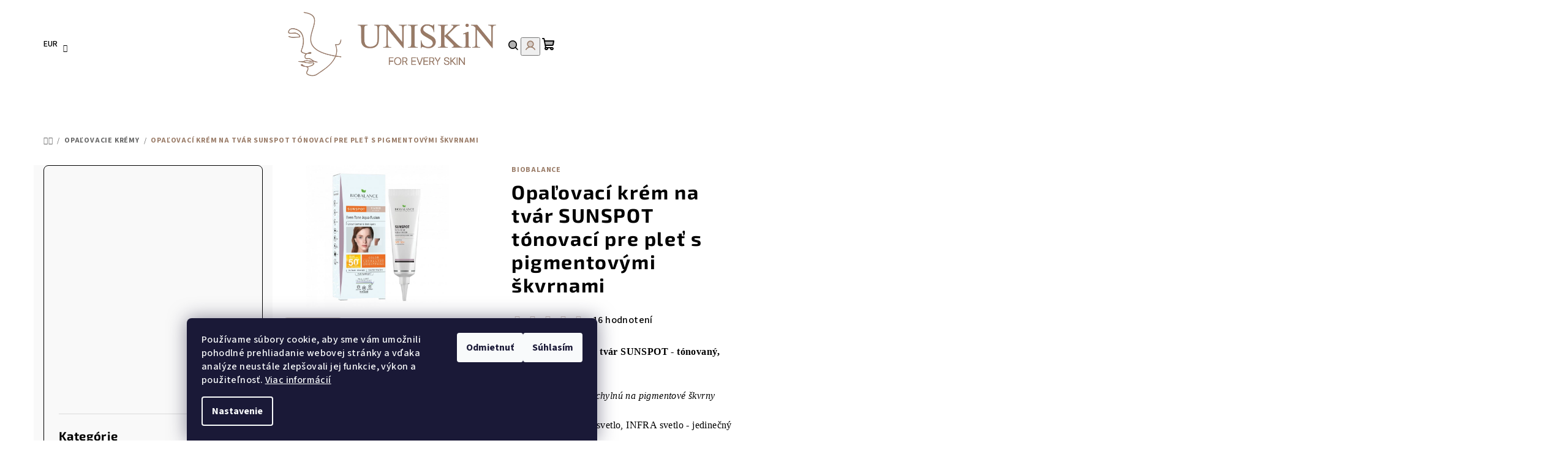

--- FILE ---
content_type: text/html; charset=utf-8
request_url: https://www.uniskin.sk/opalovaci-krem-na-tvar-sunspot-tonovaci/
body_size: 29565
content:
<!doctype html><html lang="sk" dir="ltr" class="header-background-light external-fonts-loaded"><head><meta charset="utf-8" /><meta name="viewport" content="width=device-width,initial-scale=1" /><title>#kozmetika# - #uniskin.sk#</title><link rel="preconnect" href="https://cdn.myshoptet.com" /><link rel="dns-prefetch" href="https://cdn.myshoptet.com" /><link rel="preload" href="https://cdn.myshoptet.com/prj/dist/master/cms/libs/jquery/jquery-1.11.3.min.js" as="script" /><link href="https://cdn.myshoptet.com/prj/dist/master/cms/templates/frontend_templates/shared/css/font-face/source-sans-3.css" rel="stylesheet"><link href="https://cdn.myshoptet.com/prj/dist/master/cms/templates/frontend_templates/shared/css/font-face/exo-2.css" rel="stylesheet"><link href="https://cdn.myshoptet.com/prj/dist/master/shop/dist/font-shoptet-14.css.d90e56d0dd782c13aabd.css" rel="stylesheet"><script>
dataLayer = [];
dataLayer.push({'shoptet' : {
    "pageId": 813,
    "pageType": "productDetail",
    "currency": "EUR",
    "currencyInfo": {
        "decimalSeparator": ",",
        "exchangeRate": 1,
        "priceDecimalPlaces": 2,
        "symbol": "\u20ac",
        "symbolLeft": 1,
        "thousandSeparator": " "
    },
    "language": "sk",
    "projectId": 489009,
    "product": {
        "id": 234,
        "guid": "19f1ccc8-d8ed-11ec-821c-ecf4bbd49285",
        "hasVariants": false,
        "codes": [
            {
                "code": 234,
                "quantity": "> 5",
                "stocks": [
                    {
                        "id": "ext",
                        "quantity": "> 5"
                    }
                ]
            }
        ],
        "code": "234",
        "name": "Opa\u013eovac\u00ed kr\u00e9m na tv\u00e1r SUNSPOT t\u00f3novac\u00ed pre ple\u0165 s pigmentov\u00fdmi \u0161kvrnami",
        "appendix": "",
        "weight": 0,
        "manufacturer": "Biobalance",
        "manufacturerGuid": "1EF5334634A36A228CB0DA0BA3DED3EE",
        "currentCategory": "OPA\u013dOVANIE",
        "currentCategoryGuid": "cadbabb5-d8e6-11ec-8496-b8ca3a6063f8",
        "defaultCategory": "OPA\u013dOVANIE",
        "defaultCategoryGuid": "cadbabb5-d8e6-11ec-8496-b8ca3a6063f8",
        "currency": "EUR",
        "priceWithVat": 16.260000000000002
    },
    "stocks": [
        {
            "id": "ext",
            "title": "Sklad",
            "isDeliveryPoint": 0,
            "visibleOnEshop": 1
        }
    ],
    "cartInfo": {
        "id": null,
        "freeShipping": false,
        "freeShippingFrom": 50,
        "leftToFreeGift": {
            "formattedPrice": "\u20ac60",
            "priceLeft": 60
        },
        "freeGift": false,
        "leftToFreeShipping": {
            "priceLeft": 50,
            "dependOnRegion": 0,
            "formattedPrice": "\u20ac50"
        },
        "discountCoupon": [],
        "getNoBillingShippingPrice": {
            "withoutVat": 0,
            "vat": 0,
            "withVat": 0
        },
        "cartItems": [],
        "taxMode": "ORDINARY"
    },
    "cart": [],
    "customer": {
        "priceRatio": 1,
        "priceListId": 1,
        "groupId": null,
        "registered": false,
        "mainAccount": false
    }
}});
dataLayer.push({'cookie_consent' : {
    "marketing": "denied",
    "analytics": "denied"
}});
document.addEventListener('DOMContentLoaded', function() {
    shoptet.consent.onAccept(function(agreements) {
        if (agreements.length == 0) {
            return;
        }
        dataLayer.push({
            'cookie_consent' : {
                'marketing' : (agreements.includes(shoptet.config.cookiesConsentOptPersonalisation)
                    ? 'granted' : 'denied'),
                'analytics': (agreements.includes(shoptet.config.cookiesConsentOptAnalytics)
                    ? 'granted' : 'denied')
            },
            'event': 'cookie_consent'
        });
    });
});
</script>

<!-- Google Tag Manager -->
<script>(function(w,d,s,l,i){w[l]=w[l]||[];w[l].push({'gtm.start':
new Date().getTime(),event:'gtm.js'});var f=d.getElementsByTagName(s)[0],
j=d.createElement(s),dl=l!='dataLayer'?'&l='+l:'';j.async=true;j.src=
'https://www.googletagmanager.com/gtm.js?id='+i+dl;f.parentNode.insertBefore(j,f);
})(window,document,'script','dataLayer','GTM-T8LSLPT');</script>
<!-- End Google Tag Manager -->

<meta property="og:type" content="website"><meta property="og:site_name" content="uniskin.sk"><meta property="og:url" content="https://www.uniskin.sk/opalovaci-krem-na-tvar-sunspot-tonovaci/"><meta property="og:title" content="#kozmetika# - #uniskin.sk#"><meta name="author" content="UNISKiN"><meta name="web_author" content="Shoptet.sk"><meta name="dcterms.rightsHolder" content="www.uniskin.sk"><meta name="robots" content="index,follow"><meta property="og:image" content="https://cdn.myshoptet.com/usr/www.uniskin.sk/user/shop/big/234_bb-full-light-sunspot-medium-cream-kutu-tup.png?6522d032"><meta property="og:description" content="Opaľovací krém na tvár so sklonom k tvorbe pigmentových a slnečných škvŕn. Vysoký stupeň ochrany SPF 50. UVA&amp;UVB, INFRA a ochrana pred modrým svetlom"><meta name="description" content="Opaľovací krém na tvár so sklonom k tvorbe pigmentových a slnečných škvŕn. Vysoký stupeň ochrany SPF 50. UVA&amp;UVB, INFRA a ochrana pred modrým svetlom"><meta name="google-site-verification" content="DuZt6xGnESLdL4hfQxdhlaKiO3kdbTEaFxlpJMiAics"><meta property="product:price:amount" content="16.26"><meta property="product:price:currency" content="EUR"><style>:root {--color-primary: #FFFFFF;--color-primary-h: 0;--color-primary-s: 0%;--color-primary-l: 100%;--color-primary-hover: #D6CAC2;--color-primary-hover-h: 24;--color-primary-hover-s: 20%;--color-primary-hover-l: 80%;--color-secondary: #9A7C68;--color-secondary-h: 24;--color-secondary-s: 20%;--color-secondary-l: 51%;--color-secondary-hover: #D6CAC2;--color-secondary-hover-h: 24;--color-secondary-hover-s: 20%;--color-secondary-hover-l: 80%;--color-tertiary: #F9F9F9;--color-tertiary-h: 0;--color-tertiary-s: 0%;--color-tertiary-l: 98%;--color-tertiary-hover: #000000;--color-tertiary-hover-h: 0;--color-tertiary-hover-s: 0%;--color-tertiary-hover-l: 0%;--color-header-background: #FFFFFF;--template-font: "Source Sans 3";--template-headings-font: "Exo 2";--header-background-url: url("[data-uri]");--cookies-notice-background: #1A1937;--cookies-notice-color: #F8FAFB;--cookies-notice-button-hover: #f5f5f5;--cookies-notice-link-hover: #27263f;--templates-update-management-preview-mode-content: "Náhľad aktualizácií šablóny je aktívny pre váš prehliadač."}</style>
    
    <link href="https://cdn.myshoptet.com/prj/dist/master/shop/dist/main-14.less.49334c2a0bd7c3ed0f9c.css" rel="stylesheet" />
                <link href="https://cdn.myshoptet.com/prj/dist/master/shop/dist/mobile-header-v1-14.less.10721fb2626f6cacd20c.css" rel="stylesheet" />
    
    <script>var shoptet = shoptet || {};</script>
    <script src="https://cdn.myshoptet.com/prj/dist/master/shop/dist/main-3g-header.js.27c4444ba5dd6be3416d.js"></script>
<!-- User include --><!-- service 654(301) html code header -->
<!-- Prefetch Pobo Page Builder CDN  -->
<link rel="dns-prefetch" href="https://image.pobo.cz">
<link href="https://cdnjs.cloudflare.com/ajax/libs/lightgallery/2.7.2/css/lightgallery.min.css" rel="stylesheet">
<link href="https://cdnjs.cloudflare.com/ajax/libs/lightgallery/2.7.2/css/lg-thumbnail.min.css" rel="stylesheet">


<!-- © Pobo Page Builder  -->
<script>
 	  window.addEventListener("DOMContentLoaded", function () {
		  var po = document.createElement("script");
		  po.type = "text/javascript";
		  po.async = true;
		  po.dataset.url = "https://www.pobo.cz";
			po.dataset.cdn = "https://image.pobo.space";
      po.dataset.tier = "standard";
      po.fetchpriority = "high";
      po.dataset.key = btoa(window.location.host);
		  po.id = "pobo-asset-url";
      po.platform = "shoptet";
      po.synergy = false;
		  po.src = "https://image.pobo.space/assets/editor.js?v=14";

		  var s = document.getElementsByTagName("script")[0];
		  s.parentNode.insertBefore(po, s);
	  });
</script>





<!-- project html code header -->
<!-- Global site tag (gtag.js) - Google Ads: 746626387 -->
<script async src="https://www.googletagmanager.com/gtag/js?id=AW-746626387"></script>
<script>
  window.dataLayer = window.dataLayer || [];
  function gtag(){dataLayer.push(arguments);}
  gtag('js', new Date());

  gtag('config', 'AW-746626387');
</script>


<!-- MailerLite Universal -->
<script>
    (function(w,d,e,u,f,l,n){w[f]=w[f]||function(){(w[f].q=w[f].q||[])
    .push(arguments);},l=d.createElement(e),l.async=1,l.src=u,
    n=d.getElementsByTagName(e)[0],n.parentNode.insertBefore(l,n);})
    (window,document,'script','https://assets.mailerlite.com/js/universal.js','ml');
    ml('account', '479683');
</script>
<!-- End MailerLite Universal -->
<!-- /User include --><link rel="shortcut icon" href="/favicon.ico" type="image/x-icon" /><link rel="canonical" href="https://www.uniskin.sk/opalovaci-krem-na-tvar-sunspot-tonovaci/" />    <!-- Global site tag (gtag.js) - Google Analytics -->
    <script async src="https://www.googletagmanager.com/gtag/js?id=17219148812"></script>
    <script>
        
        window.dataLayer = window.dataLayer || [];
        function gtag(){dataLayer.push(arguments);}
        

                    console.debug('default consent data');

            gtag('consent', 'default', {"ad_storage":"denied","analytics_storage":"denied","ad_user_data":"denied","ad_personalization":"denied","wait_for_update":500});
            dataLayer.push({
                'event': 'default_consent'
            });
        
        gtag('js', new Date());

                gtag('config', 'UA-86312528-1', { 'groups': "UA" });
        
                gtag('config', 'G-HNERZFKSMY', {"groups":"GA4","send_page_view":false,"content_group":"productDetail","currency":"EUR","page_language":"sk"});
        
                gtag('config', 'AW-746626387');
        
                gtag('config', 'AW-17219148812');
        
        
        
        
                    gtag('event', 'page_view', {"send_to":"GA4","page_language":"sk","content_group":"productDetail","currency":"EUR"});
        
                gtag('set', 'currency', 'EUR');

        gtag('event', 'view_item', {
            "send_to": "UA",
            "items": [
                {
                    "id": "234",
                    "name": "Opa\u013eovac\u00ed kr\u00e9m na tv\u00e1r SUNSPOT t\u00f3novac\u00ed pre ple\u0165 s pigmentov\u00fdmi \u0161kvrnami",
                    "category": "OPA\u013dOVANIE",
                                        "brand": "Biobalance",
                                                            "price": 13.22
                }
            ]
        });
        
        
        
        
        
                    gtag('event', 'view_item', {"send_to":"GA4","page_language":"sk","content_group":"productDetail","value":13.220000000000001,"currency":"EUR","items":[{"item_id":"234","item_name":"Opa\u013eovac\u00ed kr\u00e9m na tv\u00e1r SUNSPOT t\u00f3novac\u00ed pre ple\u0165 s pigmentov\u00fdmi \u0161kvrnami","item_brand":"Biobalance","item_category":"OPA\u013dOVANIE","price":13.220000000000001,"quantity":1,"index":0}]});
        
        
        
        
        
        
        
        document.addEventListener('DOMContentLoaded', function() {
            if (typeof shoptet.tracking !== 'undefined') {
                for (var id in shoptet.tracking.bannersList) {
                    gtag('event', 'view_promotion', {
                        "send_to": "UA",
                        "promotions": [
                            {
                                "id": shoptet.tracking.bannersList[id].id,
                                "name": shoptet.tracking.bannersList[id].name,
                                "position": shoptet.tracking.bannersList[id].position
                            }
                        ]
                    });
                }
            }

            shoptet.consent.onAccept(function(agreements) {
                if (agreements.length !== 0) {
                    console.debug('gtag consent accept');
                    var gtagConsentPayload =  {
                        'ad_storage': agreements.includes(shoptet.config.cookiesConsentOptPersonalisation)
                            ? 'granted' : 'denied',
                        'analytics_storage': agreements.includes(shoptet.config.cookiesConsentOptAnalytics)
                            ? 'granted' : 'denied',
                                                                                                'ad_user_data': agreements.includes(shoptet.config.cookiesConsentOptPersonalisation)
                            ? 'granted' : 'denied',
                        'ad_personalization': agreements.includes(shoptet.config.cookiesConsentOptPersonalisation)
                            ? 'granted' : 'denied',
                        };
                    console.debug('update consent data', gtagConsentPayload);
                    gtag('consent', 'update', gtagConsentPayload);
                    dataLayer.push(
                        { 'event': 'update_consent' }
                    );
                }
            });
        });
    </script>
</head><body class="desktop id-813 in-opalovanie template-14 type-product type-detail multiple-columns-body columns-mobile-2 columns-3 smart-labels-active ums_forms_redesign--off ums_a11y_category_page--on ums_discussion_rating_forms--off ums_flags_display_unification--on ums_a11y_login--on mobile-header-version-1"><noscript>
    <style>
        #header {
            padding-top: 0;
            position: relative !important;
            top: 0;
        }
        .header-navigation {
            position: relative !important;
        }
        .overall-wrapper {
            margin: 0 !important;
        }
        body:not(.ready) {
            visibility: visible !important;
        }
    </style>
    <div class="no-javascript">
        <div class="no-javascript__title">Musíte zmeniť nastavenie vášho prehliadača</div>
        <div class="no-javascript__text">Pozrite sa na: <a href="https://www.google.com/support/bin/answer.py?answer=23852">Ako povoliť JavaScript vo vašom prehliadači</a>.</div>
        <div class="no-javascript__text">Ak používate software na blokovanie reklám, možno bude potrebné, aby ste povolili JavaScript z tejto stránky.</div>
        <div class="no-javascript__text">Ďakujeme.</div>
    </div>
</noscript>

        <div id="fb-root"></div>
        <script>
            window.fbAsyncInit = function() {
                FB.init({
                    autoLogAppEvents : true,
                    xfbml            : true,
                    version          : 'v24.0'
                });
            };
        </script>
        <script async defer crossorigin="anonymous" src="https://connect.facebook.net/sk_SK/sdk.js#xfbml=1&version=v24.0"></script>
<!-- Google Tag Manager (noscript) -->
<noscript><iframe src="https://www.googletagmanager.com/ns.html?id=GTM-T8LSLPT"
height="0" width="0" style="display:none;visibility:hidden"></iframe></noscript>
<!-- End Google Tag Manager (noscript) -->

    <div class="siteCookies siteCookies--bottom siteCookies--dark js-siteCookies" role="dialog" data-testid="cookiesPopup" data-nosnippet>
        <div class="siteCookies__form">
            <div class="siteCookies__content">
                <div class="siteCookies__text">
                    Používame súbory cookie, aby sme vám umožnili pohodlné prehliadanie webovej stránky a vďaka analýze neustále zlepšovali jej funkcie, výkon a použiteľnosť. <a href="/podmienky-ochrany-osobnych-udajov/" target="_blank" rel="noopener noreferrer">Viac informácií</a>
                </div>
                <p class="siteCookies__links">
                    <button class="siteCookies__link js-cookies-settings" aria-label="Nastavenia cookies" data-testid="cookiesSettings">Nastavenie</button>
                </p>
            </div>
            <div class="siteCookies__buttonWrap">
                                    <button class="siteCookies__button js-cookiesConsentSubmit" value="reject" aria-label="Odmietnuť cookies" data-testid="buttonCookiesReject">Odmietnuť</button>
                                <button class="siteCookies__button js-cookiesConsentSubmit" value="all" aria-label="Prijať cookies" data-testid="buttonCookiesAccept">Súhlasím</button>
            </div>
        </div>
        <script>
            document.addEventListener("DOMContentLoaded", () => {
                const siteCookies = document.querySelector('.js-siteCookies');
                document.addEventListener("scroll", shoptet.common.throttle(() => {
                    const st = document.documentElement.scrollTop;
                    if (st > 1) {
                        siteCookies.classList.add('siteCookies--scrolled');
                    } else {
                        siteCookies.classList.remove('siteCookies--scrolled');
                    }
                }, 100));
            });
        </script>
    </div>
<a href="#content" class="skip-link sr-only">Prejsť na obsah</a><div class="overall-wrapper"><header id="header">
        <div class="header-top">
            <div class="container navigation-wrapper header-top-wrapper">
                <div class="navigation-tools">
                        <div class="dropdown">
        <span>Ceny v:</span>
        <button id="topNavigationDropdown" type="button" data-toggle="dropdown" aria-haspopup="true" aria-expanded="false">
            EUR
            <span class="caret"></span>
        </button>
        <ul class="dropdown-menu" aria-labelledby="topNavigationDropdown"><li><a href="/action/Currency/changeCurrency/?currencyCode=CZK" rel="nofollow">CZK</a></li><li><a href="/action/Currency/changeCurrency/?currencyCode=EUR" rel="nofollow">EUR</a></li></ul>
    </div>
                </div>
                <div class="site-name"><a href="/" data-testid="linkWebsiteLogo"><img src="https://cdn.myshoptet.com/usr/www.uniskin.sk/user/logos/logo-silueta2a.png" alt="UNISKiN" fetchpriority="low" /></a></div>                <div class="navigation-buttons">
                    <a href="#" class="toggle-window" data-target="search" data-testid="linkSearchIcon"><i class="icon-search"></i><span class="sr-only">Hľadať</span></a>
                                                                                                                                            <button class="top-nav-button top-nav-button-login toggle-window" type="button" data-target="login" aria-haspopup="dialog" aria-expanded="false" aria-controls="login" data-testid="signin">
                                        <i class="icon-login"></i><span class="sr-only">Prihlásenie</span>
                                    </button>
                                                                                                                                
    <a href="/kosik/" class="btn btn-icon toggle-window cart-count" data-target="cart" data-testid="headerCart" rel="nofollow" aria-haspopup="dialog" aria-expanded="false" aria-controls="cart-widget">
        <span class="icon-cart"></span>
                <span class="sr-only">Nákupný košík</span>
        
    
            </a>
                    <a href="#" class="toggle-window" data-target="navigation" data-testid="hamburgerMenu"></a>
                </div>
                <div class="user-action">
                                            <div class="user-action-in">
            <div id="login" class="user-action-login popup-widget login-widget" role="dialog" aria-labelledby="loginHeading">
        <div class="popup-widget-inner">
                            <h2 id="loginHeading">Prihlásenie k vášmu účtu</h2><div id="customerLogin"><form action="/action/Customer/Login/" method="post" id="formLoginIncluded" class="csrf-enabled formLogin" data-testid="formLogin"><input type="hidden" name="referer" value="" /><div class="form-group"><div class="input-wrapper email js-validated-element-wrapper no-label"><input type="email" name="email" class="form-control" autofocus placeholder="E-mailová adresa (napr. jan@novak.sk)" data-testid="inputEmail" autocomplete="email" required /></div></div><div class="form-group"><div class="input-wrapper password js-validated-element-wrapper no-label"><input type="password" name="password" class="form-control" placeholder="Heslo" data-testid="inputPassword" autocomplete="current-password" required /><span class="no-display">Nemôžete vyplniť toto pole</span><input type="text" name="surname" value="" class="no-display" /></div></div><div class="form-group"><div class="login-wrapper"><button type="submit" class="btn btn-secondary btn-text btn-login" data-testid="buttonSubmit">Prihlásiť sa</button><div class="password-helper"><a href="/registracia/" data-testid="signup" rel="nofollow">Nová registrácia</a><a href="/klient/zabudnute-heslo/" rel="nofollow">Zabudnuté heslo</a></div></div></div></form>
</div>                    </div>
    </div>

        <div id="cart-widget" class="user-action-cart popup-widget cart-widget loader-wrapper" data-testid="popupCartWidget" role="dialog" aria-hidden="true">
        <div class="popup-widget-inner cart-widget-inner place-cart-here">
            <div class="loader-overlay">
                <div class="loader"></div>
            </div>
        </div>
    </div>

        <div class="user-action-search popup-widget search-widget search stay-open" itemscope itemtype="https://schema.org/WebSite" data-testid="searchWidget">
        <span href="#" class="search-widget-close toggle-window" data-target="search" data-testid="linkSearchIcon"></span>
        <meta itemprop="headline" content="OPAĽOVANIE"/><meta itemprop="url" content="https://www.uniskin.sk"/><meta itemprop="text" content="Opaľovací krém na tvár so sklonom k tvorbe pigmentových a slnečných škvŕn. Vysoký stupeň ochrany SPF 50. UVA&amp;amp;UVB, INFRA a ochrana pred modrým svetlom"/>        <form action="/action/ProductSearch/prepareString/" method="post"
    id="formSearchForm" class="search-form compact-form js-search-main"
    itemprop="potentialAction" itemscope itemtype="https://schema.org/SearchAction" data-testid="searchForm">
    <fieldset>
        <meta itemprop="target"
            content="https://www.uniskin.sk/vyhladavanie/?string={string}"/>
        <input type="hidden" name="language" value="sk"/>
        
    <span class="search-form-input-group">
        
    <span class="search-input-icon" aria-hidden="true"></span>

<input
    type="search"
    name="string"
        class="query-input form-control search-input js-search-input"
    placeholder="Napíšte, čo hľadáte"
    autocomplete="off"
    required
    itemprop="query-input"
    aria-label="Vyhľadávanie"
    data-testid="searchInput"
>
        <button type="submit" class="btn btn-default search-button" data-testid="searchBtn">Hľadať</button>
    </span>

    </fieldset>
</form>
    </div>
</div>
                                    </div>
            </div>
        </div>
        <div class="header-bottom">
            <div class="navigation-wrapper header-bottom-wrapper">
                <nav id="navigation" aria-label="Hlavné menu" data-collapsible="true"><div class="navigation-in menu"><ul class="menu-level-1" role="menubar" data-testid="headerMenuItems"><li class="menu-item-674 ext" role="none"><a href="/tvar/" data-testid="headerMenuItem" role="menuitem" aria-haspopup="true" aria-expanded="false"><b>TVÁR</b><span class="submenu-arrow"></span></a><ul class="menu-level-2" aria-label="TVÁR" tabindex="-1" role="menu"><li class="menu-item-819" role="none"><a href="/pletove-tonika/" class="menu-image" data-testid="headerMenuItem" tabindex="-1" aria-hidden="true"><img src="data:image/svg+xml,%3Csvg%20width%3D%22140%22%20height%3D%22100%22%20xmlns%3D%22http%3A%2F%2Fwww.w3.org%2F2000%2Fsvg%22%3E%3C%2Fsvg%3E" alt="" aria-hidden="true" width="140" height="100"  data-src="https://cdn.myshoptet.com/usr/www.uniskin.sk/user/categories/thumb/super_toner_cover_2.jpg" fetchpriority="low" /></a><div><a href="/pletove-tonika/" data-testid="headerMenuItem" role="menuitem"><span>Pleťové toniká</span></a>
                        </div></li><li class="menu-item-732" role="none"><a href="/magic-touch/" class="menu-image" data-testid="headerMenuItem" tabindex="-1" aria-hidden="true"><img src="data:image/svg+xml,%3Csvg%20width%3D%22140%22%20height%3D%22100%22%20xmlns%3D%22http%3A%2F%2Fwww.w3.org%2F2000%2Fsvg%22%3E%3C%2Fsvg%3E" alt="" aria-hidden="true" width="140" height="100"  data-src="https://cdn.myshoptet.com/usr/www.uniskin.sk/user/categories/thumb/____erik_15.png" fetchpriority="low" /></a><div><a href="/magic-touch/" data-testid="headerMenuItem" role="menuitem"><span>Magic Touch</span></a>
                        </div></li><li class="menu-item-735" role="none"><a href="/super-serum/" class="menu-image" data-testid="headerMenuItem" tabindex="-1" aria-hidden="true"><img src="data:image/svg+xml,%3Csvg%20width%3D%22140%22%20height%3D%22100%22%20xmlns%3D%22http%3A%2F%2Fwww.w3.org%2F2000%2Fsvg%22%3E%3C%2Fsvg%3E" alt="" aria-hidden="true" width="140" height="100"  data-src="https://cdn.myshoptet.com/usr/www.uniskin.sk/user/categories/thumb/bb_super_serum_all_photo.jpg" fetchpriority="low" /></a><div><a href="/super-serum/" data-testid="headerMenuItem" role="menuitem"><span>Super serum</span></a>
                        </div></li><li class="menu-item-738" role="none"><a href="/pery-2/" class="menu-image" data-testid="headerMenuItem" tabindex="-1" aria-hidden="true"><img src="data:image/svg+xml,%3Csvg%20width%3D%22140%22%20height%3D%22100%22%20xmlns%3D%22http%3A%2F%2Fwww.w3.org%2F2000%2Fsvg%22%3E%3C%2Fsvg%3E" alt="" aria-hidden="true" width="140" height="100"  data-src="https://cdn.myshoptet.com/usr/www.uniskin.sk/user/categories/thumb/lip_plumper_no_06__matt.jpg" fetchpriority="low" /></a><div><a href="/pery-2/" data-testid="headerMenuItem" role="menuitem"><span>Pery</span></a>
                        </div></li><li class="menu-item-741" role="none"><a href="/akne/" class="menu-image" data-testid="headerMenuItem" tabindex="-1" aria-hidden="true"><img src="data:image/svg+xml,%3Csvg%20width%3D%22140%22%20height%3D%22100%22%20xmlns%3D%22http%3A%2F%2Fwww.w3.org%2F2000%2Fsvg%22%3E%3C%2Fsvg%3E" alt="" aria-hidden="true" width="140" height="100"  data-src="https://cdn.myshoptet.com/usr/www.uniskin.sk/user/categories/thumb/____erik_29.png" fetchpriority="low" /></a><div><a href="/akne/" data-testid="headerMenuItem" role="menuitem"><span>Akné</span></a>
                        </div></li><li class="menu-item-744" role="none"><a href="/odlicenie/" class="menu-image" data-testid="headerMenuItem" tabindex="-1" aria-hidden="true"><img src="data:image/svg+xml,%3Csvg%20width%3D%22140%22%20height%3D%22100%22%20xmlns%3D%22http%3A%2F%2Fwww.w3.org%2F2000%2Fsvg%22%3E%3C%2Fsvg%3E" alt="" aria-hidden="true" width="140" height="100"  data-src="https://cdn.myshoptet.com/usr/www.uniskin.sk/user/categories/thumb/carousel_1.jpg" fetchpriority="low" /></a><div><a href="/odlicenie/" data-testid="headerMenuItem" role="menuitem"><span>Odlíčenie</span></a>
                        </div></li><li class="menu-item-795" role="none"><a href="/pletove-kremy/" class="menu-image" data-testid="headerMenuItem" tabindex="-1" aria-hidden="true"><img src="data:image/svg+xml,%3Csvg%20width%3D%22140%22%20height%3D%22100%22%20xmlns%3D%22http%3A%2F%2Fwww.w3.org%2F2000%2Fsvg%22%3E%3C%2Fsvg%3E" alt="" aria-hidden="true" width="140" height="100"  data-src="https://cdn.myshoptet.com/usr/www.uniskin.sk/user/categories/thumb/____erik_16.png" fetchpriority="low" /></a><div><a href="/pletove-kremy/" data-testid="headerMenuItem" role="menuitem"><span>Pleťové krémy</span></a>
                        </div></li><li class="menu-item-780" role="none"><a href="/oci/" class="menu-image" data-testid="headerMenuItem" tabindex="-1" aria-hidden="true"><img src="data:image/svg+xml,%3Csvg%20width%3D%22140%22%20height%3D%22100%22%20xmlns%3D%22http%3A%2F%2Fwww.w3.org%2F2000%2Fsvg%22%3E%3C%2Fsvg%3E" alt="" aria-hidden="true" width="140" height="100"  data-src="https://cdn.myshoptet.com/usr/www.uniskin.sk/user/categories/thumb/bb_eyelash_sm2.jpg" fetchpriority="low" /></a><div><a href="/oci/" data-testid="headerMenuItem" role="menuitem"><span>Oči</span></a>
                        </div></li><li class="menu-item-840" role="none"><a href="/hmla/" class="menu-image" data-testid="headerMenuItem" tabindex="-1" aria-hidden="true"><img src="data:image/svg+xml,%3Csvg%20width%3D%22140%22%20height%3D%22100%22%20xmlns%3D%22http%3A%2F%2Fwww.w3.org%2F2000%2Fsvg%22%3E%3C%2Fsvg%3E" alt="" aria-hidden="true" width="140" height="100"  data-src="https://cdn.myshoptet.com/usr/www.uniskin.sk/user/categories/thumb/still_lifekohserlimages-29549_copy.jpeg" fetchpriority="low" /></a><div><a href="/hmla/" data-testid="headerMenuItem" role="menuitem"><span>Osviežujúca hmla</span></a>
                        </div></li></ul></li>
<li class="menu-item-714 ext" role="none"><a href="/vlasy/" data-testid="headerMenuItem" role="menuitem" aria-haspopup="true" aria-expanded="false"><b>VLASY</b><span class="submenu-arrow"></span></a><ul class="menu-level-2" aria-label="VLASY" tabindex="-1" role="menu"><li class="menu-item-750" role="none"><a href="/nutrigrow/" class="menu-image" data-testid="headerMenuItem" tabindex="-1" aria-hidden="true"><img src="data:image/svg+xml,%3Csvg%20width%3D%22140%22%20height%3D%22100%22%20xmlns%3D%22http%3A%2F%2Fwww.w3.org%2F2000%2Fsvg%22%3E%3C%2Fsvg%3E" alt="" aria-hidden="true" width="140" height="100"  data-src="https://cdn.myshoptet.com/usr/www.uniskin.sk/user/categories/thumb/ng_serum_set_greasy_kutu.png" fetchpriority="low" /></a><div><a href="/nutrigrow/" data-testid="headerMenuItem" role="menuitem"><span>Nutrigrow - rast vlasov</span></a>
                        </div></li><li class="menu-item-753" role="none"><a href="/biobalance/" class="menu-image" data-testid="headerMenuItem" tabindex="-1" aria-hidden="true"><img src="data:image/svg+xml,%3Csvg%20width%3D%22140%22%20height%3D%22100%22%20xmlns%3D%22http%3A%2F%2Fwww.w3.org%2F2000%2Fsvg%22%3E%3C%2Fsvg%3E" alt="" aria-hidden="true" width="140" height="100"  data-src="https://cdn.myshoptet.com/usr/www.uniskin.sk/user/categories/thumb/bb_shampoos_all_together-1.jpeg" fetchpriority="low" /></a><div><a href="/biobalance/" data-testid="headerMenuItem" role="menuitem"><span>BioBalance - bežná starostlivosť</span></a>
                        </div></li></ul></li>
<li class="menu-item-768 ext" role="none"><a href="/pery/" data-testid="headerMenuItem" role="menuitem" aria-haspopup="true" aria-expanded="false"><b>PERY</b><span class="submenu-arrow"></span></a><ul class="menu-level-2" aria-label="PERY" tabindex="-1" role="menu"><li class="menu-item-850" role="none"><a href="/lip-shine-balm/" class="menu-image" data-testid="headerMenuItem" tabindex="-1" aria-hidden="true"><img src="data:image/svg+xml,%3Csvg%20width%3D%22140%22%20height%3D%22100%22%20xmlns%3D%22http%3A%2F%2Fwww.w3.org%2F2000%2Fsvg%22%3E%3C%2Fsvg%3E" alt="" aria-hidden="true" width="140" height="100"  data-src="https://cdn.myshoptet.com/usr/www.uniskin.sk/user/categories/thumb/3-s75jrg.jpeg" fetchpriority="low" /></a><div><a href="/lip-shine-balm/" data-testid="headerMenuItem" role="menuitem"><span>Lip shine balm</span></a>
                        </div></li><li class="menu-item-774" role="none"><a href="/lip-plumper-semi-matte/" class="menu-image" data-testid="headerMenuItem" tabindex="-1" aria-hidden="true"><img src="data:image/svg+xml,%3Csvg%20width%3D%22140%22%20height%3D%22100%22%20xmlns%3D%22http%3A%2F%2Fwww.w3.org%2F2000%2Fsvg%22%3E%3C%2Fsvg%3E" alt="" aria-hidden="true" width="140" height="100"  data-src="https://cdn.myshoptet.com/usr/www.uniskin.sk/user/categories/thumb/lip_plumper_no_06__matt-1.jpg" fetchpriority="low" /></a><div><a href="/lip-plumper-semi-matte/" data-testid="headerMenuItem" role="menuitem"><span>Lip plumper - matný</span></a>
                        </div></li><li class="menu-item-771" role="none"><a href="/lip-plumper-lesk/" class="menu-image" data-testid="headerMenuItem" tabindex="-1" aria-hidden="true"><img src="data:image/svg+xml,%3Csvg%20width%3D%22140%22%20height%3D%22100%22%20xmlns%3D%22http%3A%2F%2Fwww.w3.org%2F2000%2Fsvg%22%3E%3C%2Fsvg%3E" alt="" aria-hidden="true" width="140" height="100"  data-src="https://cdn.myshoptet.com/usr/www.uniskin.sk/user/categories/thumb/lipojen_glossy_ambalaj_3d_no_32.jpg" fetchpriority="low" /></a><div><a href="/lip-plumper-lesk/" data-testid="headerMenuItem" role="menuitem"><span>Lip plumper - lesklý</span></a>
                        </div></li></ul></li>
<li class="menu-item-789" role="none"><a href="/telo/" data-testid="headerMenuItem" role="menuitem" aria-expanded="false"><b>TELO</b></a></li>
<li class="menu-item-813" role="none"><a href="/opalovanie/" class="active" data-testid="headerMenuItem" role="menuitem" aria-expanded="false"><b>OPAĽOVACIE KRÉMY</b></a></li>
<li class="menu-item-816" role="none"><a href="/zdrava-vyziva/" data-testid="headerMenuItem" role="menuitem" aria-expanded="false"><b>ZDRAVÁ VÝŽIVA</b></a></li>
<li class="menu-item-821" role="none"><a href="/rosy-drop/" data-testid="headerMenuItem" role="menuitem" aria-expanded="false"><b>ROSY DROP</b></a></li>
<li class="menu-item-825" role="none"><a href="/voucher/" data-testid="headerMenuItem" role="menuitem" aria-expanded="false"><b>VOUCHER</b></a></li>
<li class="menu-item-828" role="none"><a href="/payot/" data-testid="headerMenuItem" role="menuitem" aria-expanded="false"><b>payot</b></a></li>
<li class="menu-item-831" role="none"><a href="/beauty-tips/" data-testid="headerMenuItem" role="menuitem" aria-expanded="false"><b>beauty tips</b></a></li>
<li class="menu-item-837" role="none"><a href="/jazvy-2/" data-testid="headerMenuItem" role="menuitem" aria-expanded="false"><b>JAZVY</b></a></li>
<li class="menu-item-843" role="none"><a href="/akcie/" data-testid="headerMenuItem" role="menuitem" aria-expanded="false"><b>všetko za 4,90</b></a></li>
<li class="menu-item-846" role="none"><a href="/jazvy/" data-testid="headerMenuItem" role="menuitem" aria-expanded="false"><b>JAZVY</b></a></li>
</ul>
    <ul class="navigationActions" role="menu">
                    <li class="ext" role="none">
                <a href="#">
                                            <span>
                            <span>Mena</span>
                            <span>(EUR)</span>
                        </span>
                                        <span class="submenu-arrow"></span>
                </a>
                <ul class="navigationActions__submenu menu-level-2" role="menu">
                    <li role="none">
                                                    <ul role="menu">
                                                                    <li class="navigationActions__submenu__item" role="none">
                                        <a href="/action/Currency/changeCurrency/?currencyCode=CZK" rel="nofollow" role="menuitem">CZK</a>
                                    </li>
                                                                    <li class="navigationActions__submenu__item navigationActions__submenu__item--active" role="none">
                                        <a href="/action/Currency/changeCurrency/?currencyCode=EUR" rel="nofollow" role="menuitem">EUR</a>
                                    </li>
                                                            </ul>
                                                                    </li>
                </ul>
            </li>
                            <li role="none">
                                    <a href="/login/?backTo=%2Fopalovaci-krem-na-tvar-sunspot-tonovaci%2F" rel="nofollow" data-testid="signin" role="menuitem"><span>Prihlásenie</span></a>
                            </li>
                        </ul>
</div><span class="navigation-close"></span></nav><div class="menu-helper" data-testid="hamburgerMenu"><span>Viac</span></div>
            </div>
        </div>
    </header><!-- / header -->

    

<div id="content-wrapper" class="container content-wrapper">
    
                                <div class="breadcrumbs navigation-home-icon-wrapper" itemscope itemtype="https://schema.org/BreadcrumbList">
                                                                            <span id="navigation-first" data-basetitle="UNISKiN" itemprop="itemListElement" itemscope itemtype="https://schema.org/ListItem">
                <a href="/" itemprop="item" class="navigation-home-icon"><span class="sr-only" itemprop="name">Domov</span></a>
                <span class="navigation-bullet">/</span>
                <meta itemprop="position" content="1" />
            </span>
                                <span id="navigation-1" itemprop="itemListElement" itemscope itemtype="https://schema.org/ListItem">
                <a href="/opalovanie/" itemprop="item" data-testid="breadcrumbsSecondLevel"><span itemprop="name">OPAĽOVACIE KRÉMY</span></a>
                <span class="navigation-bullet">/</span>
                <meta itemprop="position" content="2" />
            </span>
                                            <span id="navigation-2" itemprop="itemListElement" itemscope itemtype="https://schema.org/ListItem" data-testid="breadcrumbsLastLevel">
                <meta itemprop="item" content="https://www.uniskin.sk/opalovaci-krem-na-tvar-sunspot-tonovaci/" />
                <meta itemprop="position" content="3" />
                <span itemprop="name" data-title="Opaľovací krém na tvár SUNSPOT tónovací pre pleť s pigmentovými škvrnami">Opaľovací krém na tvár SUNSPOT tónovací pre pleť s pigmentovými škvrnami <span class="appendix"></span></span>
            </span>
            </div>
            
    <div class="content-wrapper-in">
                                                <aside class="sidebar sidebar-left"  data-testid="sidebarMenu">
                                                                                                <div class="sidebar-inner">
                                                                    <div class="banner"><div class="banner-wrapper banner1"><a href="https://www.uniskin.sk/acnevit-osetrenie/" data-ec-promo-id="11" class="extended-empty" ><img data-src="https://cdn.myshoptet.com/usr/www.uniskin.sk/user/banners/54aa1d00-28af-4bd4-bc31-a5be803a02a5.jpeg?69752458" src="data:image/svg+xml,%3Csvg%20width%3D%221080%22%20height%3D%221350%22%20xmlns%3D%22http%3A%2F%2Fwww.w3.org%2F2000%2Fsvg%22%3E%3C%2Fsvg%3E" fetchpriority="low" alt="AcneVit" width="1080" height="1350" /><span class="extended-banner-texts"></span></a></div></div>
                                                                                <div class="box box-bg-variant box-categories">    <div class="skip-link__wrapper">
        <span id="categories-start" class="skip-link__target js-skip-link__target sr-only" tabindex="-1">&nbsp;</span>
        <a href="#categories-end" class="skip-link skip-link--start sr-only js-skip-link--start">Preskočiť kategórie</a>
    </div>

<h4>Kategórie</h4>


<div id="categories"><div class="categories cat-01 expandable external" id="cat-674"><div class="topic"><a href="/tvar/">TVÁR<span class="cat-trigger">&nbsp;</span></a></div>

    </div><div class="categories cat-02 expandable expanded" id="cat-714"><div class="topic"><a href="/vlasy/">VLASY<span class="cat-trigger">&nbsp;</span></a></div>

                    <ul class=" expanded">
                                        <li >
                <a href="/nutrigrow/">
                    Nutrigrow - rast vlasov
                                    </a>
                                                                </li>
                                <li >
                <a href="/biobalance/">
                    BioBalance - bežná starostlivosť
                                    </a>
                                                                </li>
                </ul>
    </div><div class="categories cat-01 expandable external" id="cat-768"><div class="topic"><a href="/pery/">PERY<span class="cat-trigger">&nbsp;</span></a></div>

    </div><div class="categories cat-02 expanded" id="cat-789"><div class="topic"><a href="/telo/">TELO<span class="cat-trigger">&nbsp;</span></a></div></div><div class="categories cat-01 active expanded" id="cat-813"><div class="topic active"><a href="/opalovanie/">OPAĽOVACIE KRÉMY<span class="cat-trigger">&nbsp;</span></a></div></div><div class="categories cat-02 expanded" id="cat-816"><div class="topic"><a href="/zdrava-vyziva/">ZDRAVÁ VÝŽIVA<span class="cat-trigger">&nbsp;</span></a></div></div><div class="categories cat-01 expanded" id="cat-821"><div class="topic"><a href="/rosy-drop/">ROSY DROP<span class="cat-trigger">&nbsp;</span></a></div></div><div class="categories cat-02 expanded" id="cat-825"><div class="topic"><a href="/voucher/">VOUCHER<span class="cat-trigger">&nbsp;</span></a></div></div><div class="categories cat-01 expanded" id="cat-828"><div class="topic"><a href="/payot/">payot<span class="cat-trigger">&nbsp;</span></a></div></div><div class="categories cat-02 expanded" id="cat-831"><div class="topic"><a href="/beauty-tips/">beauty tips<span class="cat-trigger">&nbsp;</span></a></div></div><div class="categories cat-01 expanded" id="cat-837"><div class="topic"><a href="/jazvy-2/">JAZVY<span class="cat-trigger">&nbsp;</span></a></div></div><div class="categories cat-02 expanded" id="cat-843"><div class="topic"><a href="/akcie/">všetko za 4,90<span class="cat-trigger">&nbsp;</span></a></div></div><div class="categories cat-01 expanded" id="cat-846"><div class="topic"><a href="/jazvy/">JAZVY<span class="cat-trigger">&nbsp;</span></a></div></div>        </div>

    <div class="skip-link__wrapper">
        <a href="#categories-start" class="skip-link skip-link--end sr-only js-skip-link--end" tabindex="-1" hidden>Preskočiť kategórie</a>
        <span id="categories-end" class="skip-link__target js-skip-link__target sr-only" tabindex="-1">&nbsp;</span>
    </div>
</div>
                                                                                                            <div class="box box-bg-default box-sm box-topProducts">        <div class="top-products-wrapper js-top10" >
        <h4><span>Top 10 produktov</span></h4>
        <ol class="top-products">
                            <li class="display-image">
                                            <a href="/probiotics-denny-krem-s-vytazkom-z-voskovky--spf-20/" class="top-products-image">
                            <img src="data:image/svg+xml,%3Csvg%20width%3D%22100%22%20height%3D%22100%22%20xmlns%3D%22http%3A%2F%2Fwww.w3.org%2F2000%2Fsvg%22%3E%3C%2Fsvg%3E" alt="bb wrinkle lifting multi action shaping cream tube" width="100" height="100"  data-src="https://cdn.myshoptet.com/usr/www.uniskin.sk/user/shop/related/556-7_bb-wrinkle-lifting-multi-action-shaping-cream-tube.png?66e1cd50" fetchpriority="low" />
                        </a>
                                        <a href="/probiotics-denny-krem-s-vytazkom-z-voskovky--spf-20/" class="top-products-content">
                        <span class="top-products-name">  PROBIOTICS SPF 20 - liftingový krém s výťažkom z voskovky</span>
                        
                                                        <strong>
                                €39
                                
    
                            </strong>
                                                    
                    </a>
                </li>
                            <li class="display-image">
                                            <a href="/probiotics-anti-aging-trio/" class="top-products-image">
                            <img src="data:image/svg+xml,%3Csvg%20width%3D%22100%22%20height%3D%22100%22%20xmlns%3D%22http%3A%2F%2Fwww.w3.org%2F2000%2Fsvg%22%3E%3C%2Fsvg%3E" alt="Untitled design" width="100" height="100"  data-src="https://cdn.myshoptet.com/usr/www.uniskin.sk/user/shop/related/571-1_untitled-design.jpg?685126ab" fetchpriority="low" />
                        </a>
                                        <a href="/probiotics-anti-aging-trio/" class="top-products-content">
                        <span class="top-products-name">  PROBIOTICS anti-aging program TRIO</span>
                        
                                                        <strong>
                                €96,30
                                
    
                            </strong>
                                                    
                    </a>
                </li>
                            <li class="display-image">
                                            <a href="/magic-touch-2/" class="top-products-image">
                            <img src="data:image/svg+xml,%3Csvg%20width%3D%22100%22%20height%3D%22100%22%20xmlns%3D%22http%3A%2F%2Fwww.w3.org%2F2000%2Fsvg%22%3E%3C%2Fsvg%3E" alt="İçerik 6v2" width="100" height="100"  data-src="https://cdn.myshoptet.com/usr/www.uniskin.sk/user/shop/related/51_--cerik-6v2.png?6522d032" fetchpriority="low" />
                        </a>
                                        <a href="/magic-touch-2/" class="top-products-content">
                        <span class="top-products-name">  Báza, make-up a korektor Magic Touch</span>
                        
                                                        <strong>
                                €39
                                
    
                            </strong>
                                                    
                    </a>
                </li>
                            <li class="display-image">
                                            <a href="/lip-plumper-n--32/" class="top-products-image">
                            <img src="data:image/svg+xml,%3Csvg%20width%3D%22100%22%20height%3D%22100%22%20xmlns%3D%22http%3A%2F%2Fwww.w3.org%2F2000%2Fsvg%22%3E%3C%2Fsvg%3E" alt="LIPOJEN GLOSSY AMBALAJ 3D NO 32" width="100" height="100"  data-src="https://cdn.myshoptet.com/usr/www.uniskin.sk/user/shop/related/72-1_lipojen-glossy-ambalaj-3d-no-32.jpg?6522d032" fetchpriority="low" />
                        </a>
                                        <a href="/lip-plumper-n--32/" class="top-products-content">
                        <span class="top-products-name">  LIP Plumper N. 32 Coral Dream</span>
                        
                                                        <strong>
                                €19,90
                                
    
                            </strong>
                                                    
                    </a>
                </li>
                            <li class="display-image">
                                            <a href="/nutrigrow-serum-pre-rast-vlasov/" class="top-products-image">
                            <img src="data:image/svg+xml,%3Csvg%20width%3D%22100%22%20height%3D%22100%22%20xmlns%3D%22http%3A%2F%2Fwww.w3.org%2F2000%2Fsvg%22%3E%3C%2Fsvg%3E" alt="AFD03162 7EE3 4AA9 AEF9 02EE7BAB6BC3" width="100" height="100"  data-src="https://cdn.myshoptet.com/usr/www.uniskin.sk/user/shop/related/57-2_afd03162-7ee3-4aa9-aef9-02ee7bab6bc3.png?6522d032" fetchpriority="low" />
                        </a>
                                        <a href="/nutrigrow-serum-pre-rast-vlasov/" class="top-products-content">
                        <span class="top-products-name">  Sérum pre rast vlasov Nutrigrow</span>
                        
                                                        <strong>
                                €35,60
                                
    
                            </strong>
                                                    
                    </a>
                </li>
                            <li class="display-image">
                                            <a href="/serum-s-kys--hyaluronovou/" class="top-products-image">
                            <img src="data:image/svg+xml,%3Csvg%20width%3D%22100%22%20height%3D%22100%22%20xmlns%3D%22http%3A%2F%2Fwww.w3.org%2F2000%2Fsvg%22%3E%3C%2Fsvg%3E" alt="HAYLURONIC SERUM BEAUTY GLOBAL AWARDS 01" width="100" height="100"  data-src="https://cdn.myshoptet.com/usr/www.uniskin.sk/user/shop/related/111_hayluronic-serum-beauty-global-awards-01.jpg?6522d032" fetchpriority="low" />
                        </a>
                                        <a href="/serum-s-kys--hyaluronovou/" class="top-products-content">
                        <span class="top-products-name">  Sérum s 3D kys. hyalúronovou</span>
                        
                                                        <strong>
                                €15,90
                                
    
                            </strong>
                                                    
                    </a>
                </li>
                            <li class="display-image">
                                            <a href="/serum-gold-peptide/" class="top-products-image">
                            <img src="data:image/svg+xml,%3Csvg%20width%3D%22100%22%20height%3D%22100%22%20xmlns%3D%22http%3A%2F%2Fwww.w3.org%2F2000%2Fsvg%22%3E%3C%2Fsvg%3E" alt="Untitled design" width="100" height="100"  data-src="https://cdn.myshoptet.com/usr/www.uniskin.sk/user/shop/related/114-1_untitled-design.png?67dc7e57" fetchpriority="low" />
                        </a>
                                        <a href="/serum-gold-peptide/" class="top-products-content">
                        <span class="top-products-name">  Sérum GOLD &amp; PEPTIDE 24K</span>
                        
                                                        <strong>
                                €16,90
                                
    
                            </strong>
                                                    
                    </a>
                </li>
                            <li class="display-image">
                                            <a href="/eyelash-serum-pre-rast-mihalnic-a-obocia/" class="top-products-image">
                            <img src="data:image/svg+xml,%3Csvg%20width%3D%22100%22%20height%3D%22100%22%20xmlns%3D%22http%3A%2F%2Fwww.w3.org%2F2000%2Fsvg%22%3E%3C%2Fsvg%3E" alt="BB EYELASH SM2" width="100" height="100"  data-src="https://cdn.myshoptet.com/usr/www.uniskin.sk/user/shop/related/96_bb-eyelash-sm2.jpg?6522d032" fetchpriority="low" />
                        </a>
                                        <a href="/eyelash-serum-pre-rast-mihalnic-a-obocia/" class="top-products-content">
                        <span class="top-products-name">  EYELASH - sérum pre rast mihalníc a obočia</span>
                        
                                                        <strong>
                                €4,90
                                
    
                            </strong>
                                                    
                    </a>
                </li>
                            <li class="display-image">
                                            <a href="/hello-clean-s-kys--hyaluronovou/" class="top-products-image">
                            <img src="data:image/svg+xml,%3Csvg%20width%3D%22100%22%20height%3D%22100%22%20xmlns%3D%22http%3A%2F%2Fwww.w3.org%2F2000%2Fsvg%22%3E%3C%2Fsvg%3E" alt="39958570 a9c5 4bb4 98d1 5b6b04ee2a39" width="100" height="100"  data-src="https://cdn.myshoptet.com/usr/www.uniskin.sk/user/shop/related/99-7_39958570-a9c5-4bb4-98d1-5b6b04ee2a39.jpg?6522d032" fetchpriority="low" />
                        </a>
                                        <a href="/hello-clean-s-kys--hyaluronovou/" class="top-products-content">
                        <span class="top-products-name">  Intenzívny odličovač HELLO CLEAN 3v1 s kyselinou hyalurónovou</span>
                        
                                                        <strong>
                                €19,90
                                
    
                            </strong>
                                                    
                    </a>
                </li>
                            <li class="display-image">
                                            <a href="/collagen-vitamin-c-super-serum/" class="top-products-image">
                            <img src="data:image/svg+xml,%3Csvg%20width%3D%22100%22%20height%3D%22100%22%20xmlns%3D%22http%3A%2F%2Fwww.w3.org%2F2000%2Fsvg%22%3E%3C%2Fsvg%3E" alt="BB COLLAGEN C SERUM KUTU+SISE" width="100" height="100"  data-src="https://cdn.myshoptet.com/usr/www.uniskin.sk/user/shop/related/129_bb-collagen-c-serum-kutu-sise.jpg?6522d032" fetchpriority="low" />
                        </a>
                                        <a href="/collagen-vitamin-c-super-serum/" class="top-products-content">
                        <span class="top-products-name">  Super sérum COLLAGEN - Vitamín C</span>
                        
                                                        <strong>
                                €16,90
                                
    
                            </strong>
                                                    
                    </a>
                </li>
                    </ol>
    </div>
</div>
                                                                        <div class="banner"><div class="banner-wrapper banner2"><span data-ec-promo-id="12">DOPRAVA ZDARMA

PRI OBJEDNÁVKACH

NAD 50 EUR</span></div></div>
                                        </div>
                                                            </aside>
                            <main id="content" class="content narrow">
                            
<div class="p-detail" itemscope itemtype="https://schema.org/Product">

    
    <meta itemprop="name" content="Opaľovací krém na tvár SUNSPOT tónovací pre pleť s pigmentovými škvrnami" />
    <meta itemprop="category" content="Úvodná stránka &gt; OPAĽOVACIE KRÉMY &gt; Opaľovací krém na tvár SUNSPOT tónovací pre pleť s pigmentovými škvrnami" />
    <meta itemprop="url" content="https://www.uniskin.sk/opalovaci-krem-na-tvar-sunspot-tonovaci/" />
    <meta itemprop="image" content="https://cdn.myshoptet.com/usr/www.uniskin.sk/user/shop/big/234_bb-full-light-sunspot-medium-cream-kutu-tup.png?6522d032" />
            <meta itemprop="description" content="Opaľovací krém na tvár SUNSPOT - tónovaný, 40ml
Ochrana pre pleť náchylnú na pigmentové škvrny
UVA&amp;UVB, modré svetlo, INFRA svetlo - jedinečný stupeň ochrany
TIP: Nezabúdajte na kvalitné odlíčenie po aplikácii produktov s SPF faktorom. Ten dokáže odlíčiť výlučne odličovač na olejovej báze. Odporúčame Vám Hello Clean, ktorý nájdete u nás až v 4 verziaách a to podľa konkrétnej potreby vašej pleti.
https://www.uniskin.sk/hello-clean-3v1-s-vitaminom-c/" />
                <span class="js-hidden" itemprop="manufacturer" itemscope itemtype="https://schema.org/Organization">
            <meta itemprop="name" content="Biobalance" />
        </span>
        <span class="js-hidden" itemprop="brand" itemscope itemtype="https://schema.org/Brand">
            <meta itemprop="name" content="Biobalance" />
        </span>
                                        
<div class="p-detail-inner">

    <div class="p-data-wrapper">

        <div class="p-detail-inner-header">
                            <div class="brand-wrapper">
                    <a href="/znacka/biobalance/" title="Pozrieť sa na detail výrobcu" data-testid="productCardBrandName">Biobalance</a>
                </div>
                        <h1>
                  Opaľovací krém na tvár SUNSPOT tónovací pre pleť s pigmentovými škvrnami            </h1>
                        <div class="stars-wrapper">
            
<span class="stars star-list">
                                                <span class="star star-on show-tooltip is-active productRatingAction" data-productid="234" data-score="1" title="    Hodnotenie:
            4.7/5
    "></span>
                    
                                                <span class="star star-on show-tooltip is-active productRatingAction" data-productid="234" data-score="2" title="    Hodnotenie:
            4.7/5
    "></span>
                    
                                                <span class="star star-on show-tooltip is-active productRatingAction" data-productid="234" data-score="3" title="    Hodnotenie:
            4.7/5
    "></span>
                    
                                                <span class="star star-on show-tooltip is-active productRatingAction" data-productid="234" data-score="4" title="    Hodnotenie:
            4.7/5
    "></span>
                    
                                                <span class="star star-half show-tooltip is-active productRatingAction" data-productid="234" data-score="5" title="    Hodnotenie:
            4.7/5
    "></span>
                    
    </span>
            <span class="stars-label">
                                16 hodnotení
                    </span>
        </div>
            </div>

                    <div class="p-short-description" data-testid="productCardShortDescr">
                <p><span style="font-family: 'times new roman', times;"><strong>Opaľovací krém na tvár SUNSPOT - tónovaný, 40ml</strong></span></p>
<p><span style="font-family: 'times new roman', times;"><em>Ochrana pre pleť náchylnú na pigmentové škvrny</em></span></p>
<p><span style="font-family: 'times new roman', times;">UVA&UVB, <span face="times new roman, times">modré svetlo, INFRA svetlo - jedinečný stupeň ochrany</span></span></p>
<p><span style="font-family: 'times new roman', times;"><span face="times new roman, times"><strong>TIP:</strong> Nezabúdajte na kvalitné odlíčenie po aplikácii produktov s SPF faktorom. Ten dokáže odlíčiť výlučne odličovač na olejovej báze. Odporúčame Vám<strong><a title="Hello Clean" href="TIP:%20Nezabúdajte na kvalitné odlíčenie po aplikácii produktov s SPF faktorom. Ten dokáže odlíčiť výlučne odličovač na olejovej báze. Odporúčame Vám Hello Clean, ktorý nájdete u nás až v 4 verziaách a to podľa konkrétnej potreby vašej pleti.  https://www.uniskin.sk/hello-clean-3v1-s-vitaminom-c/"> Hello Clean</a></strong>, ktorý nájdete u nás až v 4 verziaách a to podľa konkrétnej potreby vašej pleti.</span></span></p>
<p><span style="font-family: 'times new roman', times;"><span face="times new roman, times">https://www.uniskin.sk/hello-clean-3v1-s-vitaminom-c/</span></span></p>
            </div>
        
        <form action="/action/Cart/addCartItem/" method="post" id="product-detail-form" class="pr-action csrf-enabled" data-testid="formProduct">
            <meta itemprop="productID" content="234" /><meta itemprop="identifier" content="19f1ccc8-d8ed-11ec-821c-ecf4bbd49285" /><span itemprop="aggregateRating" itemscope itemtype="https://schema.org/AggregateRating"><meta itemprop="bestRating" content="5" /><meta itemprop="worstRating" content="1" /><meta itemprop="ratingValue" content="4.7" /><meta itemprop="ratingCount" content="16" /></span><meta itemprop="sku" content="234" /><span itemprop="offers" itemscope itemtype="https://schema.org/Offer"><link itemprop="availability" href="https://schema.org/InStock" /><meta itemprop="url" content="https://www.uniskin.sk/opalovaci-krem-na-tvar-sunspot-tonovaci/" /><meta itemprop="price" content="16.26" /><meta itemprop="priceCurrency" content="EUR" /><link itemprop="itemCondition" href="https://schema.org/NewCondition" /></span><input type="hidden" name="productId" value="234" /><input type="hidden" name="priceId" value="246" /><input type="hidden" name="language" value="sk" />

            <div class="p-variants-block">

                
                    
                    
                    
                    
                
            </div>

            <div class="buttons-wrapper cofidis-buttons-wrapper"></div>

            
                            <div class="p-price-wrapper">
                                                            <strong class="price-final" data-testid="productCardPrice">
            <span class="price-final-holder">
                €16,26
    
    
        <span class="pr-list-unit">
            /&nbsp;ks
    </span>
        </span>
    </strong>
                                            <span class="price-measure">
                    
                        </span>
                    
                </div>
            
            <div class="detail-parameters">
                                    <div class="detail-parameter detail-parameter-availability">
                        <span class="availability-desc-label">Dostupnosť:</span>
                        

    
    <span class="availability-label" style="color: #009901" data-testid="labelAvailability">
                    Skladom            </span>
        <span class="availability-amount" data-testid="numberAvailabilityAmount">(&gt;5&nbsp;ks)</span>

                    </div>
                
                
                
                                    <div class="detail-parameter detail-parameter-product-code">
                        <span class="p-code-label row-header-label">Kód:</span>
                                                    <span>234</span>
                                            </div>
                            </div>

                                        
                            <div class="p-to-cart-block">
                        <div class="add-to-cart" data-testid="divAddToCart">
                
<span class="quantity">
    <span
        class="increase-tooltip js-increase-tooltip"
        data-trigger="manual"
        data-container="body"
        data-original-title="Nie je možné zakúpiť viac než 9999 ks."
        aria-hidden="true"
        role="tooltip"
        data-testid="tooltip">
    </span>

    <span
        class="decrease-tooltip js-decrease-tooltip"
        data-trigger="manual"
        data-container="body"
        data-original-title="Minimálne množstvo, ktoré je možné zakúpiť je 1 ks."
        aria-hidden="true"
        role="tooltip"
        data-testid="tooltip">
    </span>
    <label>
        <input
            type="number"
            name="amount"
            value="1"
            class="amount"
            autocomplete="off"
            data-decimals="0"
                        step="1"
            min="1"
            max="9999"
            aria-label="Množstvo"
            data-testid="cartAmount"/>
    </label>

    <button
        class="increase"
        type="button"
        aria-label="Zvýšiť množstvo o 1"
        data-testid="increase">
            <span class="increase__sign">&plus;</span>
    </button>

    <button
        class="decrease"
        type="button"
        aria-label="Znížiť množstvo o 1"
        data-testid="decrease">
            <span class="decrease__sign">&minus;</span>
    </button>
</span>
                    
                <button type="submit" class="btn btn-conversion add-to-cart-button" data-testid="buttonAddToCart" aria-label="Do košíka Opaľovací krém na tvár SUNSPOT tónovací pre pleť s pigmentovými škvrnami"><i class="icon-cart"></i>Do košíka</button>
            
            </div>
                </div>
            
        </form>

        
        

        <div class="buttons-wrapper social-buttons-wrapper">
            <div class="link-icons watchdog-active" data-testid="productDetailActionIcons">
    <a href="#" class="link-icon print" title="Tlačiť produkt"><i class="icon-print"></i><span>Tlač</span></a>
    <a href="/opalovaci-krem-na-tvar-sunspot-tonovaci:otazka/" class="link-icon chat" title="Hovoriť s predajcom" rel="nofollow"><i class="icon-comment"></i><span>Opýtať sa</span></a>
            <a href="/opalovaci-krem-na-tvar-sunspot-tonovaci:strazit-cenu/" class="link-icon watchdog" title="Strážiť cenu" rel="nofollow"><i class="icon-watchdog"></i><span>Strážiť</span></a>
                <a href="#" class="link-icon share js-share-buttons-trigger" title="Zdieľať produkt"><i class="icon-share"></i><span>Zdieľať</span></a>
    </div>
                <div class="social-buttons no-display">
                    <div class="twitter">
                <script>
        window.twttr = (function(d, s, id) {
            var js, fjs = d.getElementsByTagName(s)[0],
                t = window.twttr || {};
            if (d.getElementById(id)) return t;
            js = d.createElement(s);
            js.id = id;
            js.src = "https://platform.twitter.com/widgets.js";
            fjs.parentNode.insertBefore(js, fjs);
            t._e = [];
            t.ready = function(f) {
                t._e.push(f);
            };
            return t;
        }(document, "script", "twitter-wjs"));
        </script>

<a
    href="https://twitter.com/share"
    class="twitter-share-button"
        data-lang="sk"
    data-url="https://www.uniskin.sk/opalovaci-krem-na-tvar-sunspot-tonovaci/"
>Tweet</a>

            </div>
                    <div class="facebook">
                <div
            data-layout="button"
        class="fb-share-button"
    >
</div>

            </div>
                                <div class="close-wrapper">
        <a href="#" class="close-after js-share-buttons-trigger" title="Zdieľať produkt">Zavrieť</a>
    </div>

            </div>
        </div>

    </div> 
    <div class="p-image-wrapper">

        <div class="p-detail-inner-header-mobile">
            <div class="h1">
                  Opaľovací krém na tvár SUNSPOT tónovací pre pleť s pigmentovými škvrnami            </div>
                            <div class="brand-wrapper">
                    <span class="brand-wrapper-manufacturer-name"><a href="/znacka/biobalance/" title="Pozrieť sa na detail výrobcu" data-testid="productCardBrandName">Biobalance</a></span>
                </div>
                                    <div class="stars-wrapper">
            
<span class="stars star-list">
                                                <span class="star star-on show-tooltip is-active productRatingAction" data-productid="234" data-score="1" title="    Hodnotenie:
            4.7/5
    "></span>
                    
                                                <span class="star star-on show-tooltip is-active productRatingAction" data-productid="234" data-score="2" title="    Hodnotenie:
            4.7/5
    "></span>
                    
                                                <span class="star star-on show-tooltip is-active productRatingAction" data-productid="234" data-score="3" title="    Hodnotenie:
            4.7/5
    "></span>
                    
                                                <span class="star star-on show-tooltip is-active productRatingAction" data-productid="234" data-score="4" title="    Hodnotenie:
            4.7/5
    "></span>
                    
                                                <span class="star star-half show-tooltip is-active productRatingAction" data-productid="234" data-score="5" title="    Hodnotenie:
            4.7/5
    "></span>
                    
    </span>
            <span class="stars-label">
                                16 hodnotení
                    </span>
        </div>
            </div>

        
        <div class="p-image" style="" data-testid="mainImage">
            

<a href="https://cdn.myshoptet.com/usr/www.uniskin.sk/user/shop/big/234_bb-full-light-sunspot-medium-cream-kutu-tup.png?6522d032" class="p-main-image cloud-zoom" data-href="https://cdn.myshoptet.com/usr/www.uniskin.sk/user/shop/orig/234_bb-full-light-sunspot-medium-cream-kutu-tup.png?6522d032"><img src="https://cdn.myshoptet.com/usr/www.uniskin.sk/user/shop/big/234_bb-full-light-sunspot-medium-cream-kutu-tup.png?6522d032" alt="BB FULL LIGHT SUNSPOT MEDIUM CREAM KUTU+TUP" width="1024" height="768"  fetchpriority="high" />
</a>            


            

    

        </div>

        <div class="row">
            
    <div class="col-sm-12 p-thumbnails-wrapper">

        <div class="p-thumbnails">

            <div class="p-thumbnails-inner">

                <div>
                                                                                        <a href="https://cdn.myshoptet.com/usr/www.uniskin.sk/user/shop/big/234_bb-full-light-sunspot-medium-cream-kutu-tup.png?6522d032" class="p-thumbnail highlighted">
                            <img src="data:image/svg+xml,%3Csvg%20width%3D%22100%22%20height%3D%22100%22%20xmlns%3D%22http%3A%2F%2Fwww.w3.org%2F2000%2Fsvg%22%3E%3C%2Fsvg%3E" alt="BB FULL LIGHT SUNSPOT MEDIUM CREAM KUTU+TUP" width="100" height="100"  data-src="https://cdn.myshoptet.com/usr/www.uniskin.sk/user/shop/related/234_bb-full-light-sunspot-medium-cream-kutu-tup.png?6522d032" fetchpriority="low" />
                        </a>
                        <a href="https://cdn.myshoptet.com/usr/www.uniskin.sk/user/shop/big/234_bb-full-light-sunspot-medium-cream-kutu-tup.png?6522d032" class="cbox-gal" data-gallery="lightbox[gallery]" data-alt="BB FULL LIGHT SUNSPOT MEDIUM CREAM KUTU+TUP"></a>
                                                                    <a href="https://cdn.myshoptet.com/usr/www.uniskin.sk/user/shop/big/234-4_opalovaci-krem-na-tvar-sunspot-tonovaci-pre-plet-s-pigmentovymi-skvrnami.png?6522d032" class="p-thumbnail">
                            <img src="data:image/svg+xml,%3Csvg%20width%3D%22100%22%20height%3D%22100%22%20xmlns%3D%22http%3A%2F%2Fwww.w3.org%2F2000%2Fsvg%22%3E%3C%2Fsvg%3E" alt="Opaľovací krém na tvár SUNSPOT tónovací pre pleť s pigmentovými škvrnami" width="100" height="100"  data-src="https://cdn.myshoptet.com/usr/www.uniskin.sk/user/shop/related/234-4_opalovaci-krem-na-tvar-sunspot-tonovaci-pre-plet-s-pigmentovymi-skvrnami.png?6522d032" fetchpriority="low" />
                        </a>
                        <a href="https://cdn.myshoptet.com/usr/www.uniskin.sk/user/shop/big/234-4_opalovaci-krem-na-tvar-sunspot-tonovaci-pre-plet-s-pigmentovymi-skvrnami.png?6522d032" class="cbox-gal" data-gallery="lightbox[gallery]" data-alt="Opaľovací krém na tvár SUNSPOT tónovací pre pleť s pigmentovými škvrnami"></a>
                                                                    <a href="https://cdn.myshoptet.com/usr/www.uniskin.sk/user/shop/big/234_back-to-school-biobalance.jpg?6522d032" class="p-thumbnail">
                            <img src="data:image/svg+xml,%3Csvg%20width%3D%22100%22%20height%3D%22100%22%20xmlns%3D%22http%3A%2F%2Fwww.w3.org%2F2000%2Fsvg%22%3E%3C%2Fsvg%3E" alt="BACK TO SCHOOL Biobalance" width="100" height="100"  data-src="https://cdn.myshoptet.com/usr/www.uniskin.sk/user/shop/related/234_back-to-school-biobalance.jpg?6522d032" fetchpriority="low" />
                        </a>
                        <a href="https://cdn.myshoptet.com/usr/www.uniskin.sk/user/shop/big/234_back-to-school-biobalance.jpg?6522d032" class="cbox-gal" data-gallery="lightbox[gallery]" data-alt="BACK TO SCHOOL Biobalance"></a>
                                                                    <a href="https://cdn.myshoptet.com/usr/www.uniskin.sk/user/shop/big/234-2_opalovaci-krem-na-tvar-sunspot-tonovaci-pre-plet-s-pigmentovymi-skvrnami.png?6522d032" class="p-thumbnail">
                            <img src="data:image/svg+xml,%3Csvg%20width%3D%22100%22%20height%3D%22100%22%20xmlns%3D%22http%3A%2F%2Fwww.w3.org%2F2000%2Fsvg%22%3E%3C%2Fsvg%3E" alt="Opaľovací krém na tvár SUNSPOT tónovací pre pleť s pigmentovými škvrnami" width="100" height="100"  data-src="https://cdn.myshoptet.com/usr/www.uniskin.sk/user/shop/related/234-2_opalovaci-krem-na-tvar-sunspot-tonovaci-pre-plet-s-pigmentovymi-skvrnami.png?6522d032" fetchpriority="low" />
                        </a>
                        <a href="https://cdn.myshoptet.com/usr/www.uniskin.sk/user/shop/big/234-2_opalovaci-krem-na-tvar-sunspot-tonovaci-pre-plet-s-pigmentovymi-skvrnami.png?6522d032" class="cbox-gal" data-gallery="lightbox[gallery]" data-alt="Opaľovací krém na tvár SUNSPOT tónovací pre pleť s pigmentovými škvrnami"></a>
                                                                    <a href="https://cdn.myshoptet.com/usr/www.uniskin.sk/user/shop/big/234-3_opalovaci-krem-na-tvar-sunspot-tonovaci-pre-plet-s-pigmentovymi-skvrnami.png?6522d032" class="p-thumbnail">
                            <img src="data:image/svg+xml,%3Csvg%20width%3D%22100%22%20height%3D%22100%22%20xmlns%3D%22http%3A%2F%2Fwww.w3.org%2F2000%2Fsvg%22%3E%3C%2Fsvg%3E" alt="Opaľovací krém na tvár SUNSPOT tónovací pre pleť s pigmentovými škvrnami" width="100" height="100"  data-src="https://cdn.myshoptet.com/usr/www.uniskin.sk/user/shop/related/234-3_opalovaci-krem-na-tvar-sunspot-tonovaci-pre-plet-s-pigmentovymi-skvrnami.png?6522d032" fetchpriority="low" />
                        </a>
                        <a href="https://cdn.myshoptet.com/usr/www.uniskin.sk/user/shop/big/234-3_opalovaci-krem-na-tvar-sunspot-tonovaci-pre-plet-s-pigmentovymi-skvrnami.png?6522d032" class="cbox-gal" data-gallery="lightbox[gallery]" data-alt="Opaľovací krém na tvár SUNSPOT tónovací pre pleť s pigmentovými škvrnami"></a>
                                                                    <a href="https://cdn.myshoptet.com/usr/www.uniskin.sk/user/shop/big/234-1_attention-blue-light-x3.png?6522d032" class="p-thumbnail">
                            <img src="data:image/svg+xml,%3Csvg%20width%3D%22100%22%20height%3D%22100%22%20xmlns%3D%22http%3A%2F%2Fwww.w3.org%2F2000%2Fsvg%22%3E%3C%2Fsvg%3E" alt="ATTENTION BLUE LIGHT x3" width="100" height="100"  data-src="https://cdn.myshoptet.com/usr/www.uniskin.sk/user/shop/related/234-1_attention-blue-light-x3.png?6522d032" fetchpriority="low" />
                        </a>
                        <a href="https://cdn.myshoptet.com/usr/www.uniskin.sk/user/shop/big/234-1_attention-blue-light-x3.png?6522d032" class="cbox-gal" data-gallery="lightbox[gallery]" data-alt="ATTENTION BLUE LIGHT x3"></a>
                                    </div>

            </div>

            <a href="#" class="thumbnail-prev"></a>
            <a href="#" class="thumbnail-next"></a>

        </div>

    </div>

        </div>

    </div>

</div>
        
    <div class="full-width benefit-banners-full-width">
        <div class="container-full-width">
                    </div>
    </div>


    <div class="full-width p-detail-full-width">
        <div class="container-full-width">
                
    <div class="shp-tabs-wrapper p-detail-tabs-wrapper">
        <div class="row">
            <div class="col-sm-12 shp-tabs-row responsive-nav">
                <div class="shp-tabs-holder">
    <ul id="p-detail-tabs" class="shp-tabs p-detail-tabs visible-links" role="tablist">
                            <li class="shp-tab active" data-testid="tabDescription">
                <a href="#description" class="shp-tab-link" role="tab" data-toggle="tab">Popis</a>
            </li>
                                                                                                                         <li class="shp-tab" data-testid="tabDiscussion">
                                <a href="#productDiscussion" class="shp-tab-link" role="tab" data-toggle="tab">Diskusia</a>
            </li>
                                        </ul>
</div>
            </div>
            <div class="col-sm-12 ">
                <div id="tab-content" class="tab-content">
                                                                                                            <div id="description" class="tab-pane fade in active" role="tabpanel">
        <div class="description-inner">
            <div class="basic-description">
                <h4>Podrobný popis</h4>
                                    <p><span style="font-family: Nunito, sans-serif;"><strong>Opaľovací krém na tvár SUNSPOT - tónovaný, 40ml</strong></span></p>
<p><span style="font-family: Nunito, sans-serif;">Ochrana pre pleť náchylnú na pigmentové škvrny</span></p>
<p><span style="font-family: Nunito, sans-serif;">UVA&UVB, modré svetlo, infračervené A žiarenie - jedinečný stupeň ochrany<br /><br /><b>Popis:</b></span></p>
<p><span style="font-family: Nunito, sans-serif;">Trápia vás pigmentové škvrny? Náš pleťový krém vám pomôže s týmto problémom, bude zároveň pôsobiť aj ako prostriedok na opaľovanie <span style="font-weight: 400;">a navyše zjednotí vašu pleť</span>. BioBalance SUNSPOT krém splní všetky vaše požiadavky. Je ultra ľahký, založený na vodnej báze s veľmi rýchlym vstrebávaním, bez zanechávania mastného filmu. Poskytuje ochranu pred všetkými typmi svetelných žiarení. Používať ho môžete každý deň.  </span></p>
<p><span style="font-family: Nunito, sans-serif;"><meta charset="utf-8" /></span></p>
<p><span style="font-family: Nunito, sans-serif;"> </span></p>
<p><span style="font-family: Nunito, sans-serif;"><meta charset="utf-8" /><b></b></span></p>
<p><span style="font-family: Nunito, sans-serif;"><strong>BioBalance SUNSPOT kombinuje starostlivo vybrané aktívne zložky, ktoré riešia problémy s nežiadúcou pigmentáciou:</strong></span></p>
<p><span style="font-family: Nunito, sans-serif;">SymBrightTM zjemňuje tmavé škvrny, dodáva pokožke jas a chráni ju pred škodlivinami vonkajšieho okolia.</span></p>
<p><span style="font-family: Nunito, sans-serif;">Niacinamid zabraňuje vznikom škvŕn, zjednocuje tón pleti.</span></p>
<p><span style="font-family: Nunito, sans-serif;">Komplex Inozitol chráni voči negatívnym vplyvom nečistôt.</span></p>
<p><span style="font-family: Nunito, sans-serif;"><meta charset="utf-8" />Antioxidant Olivový olej SKVALÁN chráni pokožku pred stratou hydratácie.</span></p>
<p><span style="font-family: Nunito, sans-serif;">Opaľovací krém na tvár SUNSPOT tónovaný chráni pred vznikom vrások a hyperpigmentácie a zjednotí vašu pleť.</span></p>
<p><span style="font-family: Nunito, sans-serif;"><meta charset="utf-8" /></span></p>
<p><span style="font-family: Nunito, sans-serif;"> </span></p>
<p><span style="font-family: Nunito, sans-serif;"><b>Ako aplikovať:</b></span></p>
<p><span style="font-family: Nunito, sans-serif;">Opaľovací krém na pigmentové škvrny je určený na každodenné použitie. Aplikujte ho podľa potreby kedykoľvek, keď dochádza k vystaveniu pokožky slnečnému žiareniu. Ideálne 15 minút vopred.<strong></strong> </span></p>
<p><span style="font-family: Nunito, sans-serif;"> </span></p>
                            </div>
            
    
        </div>
    </div>
                                                                                                                                                    <div id="productDiscussion" class="tab-pane fade" role="tabpanel" data-testid="areaDiscussion">
        <div id="discussionWrapper" class="discussion-wrapper unveil-wrapper" data-parent-tab="productDiscussion" data-testid="wrapperDiscussion">
                                    
    <div class="discussionContainer js-discussion-container" data-editorid="discussion">
                    <p data-testid="textCommentNotice">Buďte prvý, kto napíše príspevok k tejto položke.</p>
                                                        <div class="add-comment discussion-form-trigger" data-unveil="discussion-form" aria-expanded="false" aria-controls="discussion-form" role="button">
                <span class="link-like comment-icon" data-testid="buttonAddComment">Pridať komentár</span>
                        </div>
                        <div id="discussion-form" class="discussion-form vote-form js-hidden">
                            <form action="/action/ProductDiscussion/addPost/" method="post" id="formDiscussion" data-testid="formDiscussion">
    <input type="hidden" name="formId" value="9" />
    <input type="hidden" name="discussionEntityId" value="234" />
            <div class="row">
        <div class="form-group col-xs-12 col-sm-6">
            <input type="text" name="fullName" value="" id="fullName" class="form-control" placeholder="Meno" data-testid="inputUserName"/>
                        <span class="no-display">Nevypĺňajte toto pole:</span>
            <input type="text" name="surname" value="" class="no-display" />
        </div>
        <div class="form-group js-validated-element-wrapper no-label col-xs-12 col-sm-6">
            <input type="email" name="email" value="" id="email" class="form-control js-validate-required" placeholder="E-mail" data-testid="inputEmail"/>
        </div>
        <div class="col-xs-12">
            <div class="form-group">
                <input type="text" name="title" id="title" class="form-control" placeholder="Názov" data-testid="inputTitle" />
            </div>
            <div class="form-group no-label js-validated-element-wrapper">
                <textarea name="message" id="message" class="form-control js-validate-required" rows="7" placeholder="Komentár" data-testid="inputMessage"></textarea>
            </div>
                                <div class="form-group js-validated-element-wrapper consents consents-first">
            <input
                type="hidden"
                name="consents[]"
                id="discussionConsents22"
                value="22"
                                                        data-special-message="validatorConsent"
                            />
                                        <label for="discussionConsents22" class="whole-width">
                                        Vložením komentáre súhlasíte s <a href="/podmienky-ochrany-osobnych-udajov/" rel="noopener noreferrer">podmienkami ochrany osobných údajov</a>
                </label>
                    </div>
                            <fieldset class="box box-sm box-bg-default">
    <h4>Bezpečnostná kontrola</h4>
    <div class="form-group captcha-image">
        <img src="[data-uri]" alt="" data-testid="imageCaptcha" width="150" height="40"  fetchpriority="low" />
    </div>
    <div class="form-group js-validated-element-wrapper smart-label-wrapper">
        <label for="captcha"><span class="required-asterisk">Odpíšte text z obrázka</span></label>
        <input type="text" id="captcha" name="captcha" class="form-control js-validate js-validate-required">
    </div>
</fieldset>
            <div class="form-group">
                <input type="submit" value="Poslať komentár" class="btn btn-sm btn-primary" data-testid="buttonSendComment" />
            </div>
        </div>
    </div>
</form>

                    </div>
                    </div>

        </div>
    </div>
                                                        </div>
            </div>
        </div>
    </div>
        </div>
    </div>

                    
            <h2 class="products-related-header products-header">Súvisiaci tovar</h2>
        <div class="products-related-wrapper products-wrapper">
            <div class="products product-slider products-block products-additional products-related" data-columns="3" data-columns-mobile="2" data-testid="relatedProducts">
                
        
                                    <div class="product">
    <div class="p" data-micro="product" data-micro-product-id="123" data-micro-identifier="a6325602-70ca-11ec-af38-ecf4bbd49285" data-testid="productItem">
                    <a href="/serum-niacinamide-15--glycolic-acid-5/" class="image">
                <img src="https://cdn.myshoptet.com/usr/www.uniskin.sk/user/shop/detail/123_bb-niacinamide-serum-kutu.jpg?6522d032
" alt="BB NIACINAMIDE SERUM KUTU" data-micro-image="https://cdn.myshoptet.com/usr/www.uniskin.sk/user/shop/big/123_bb-niacinamide-serum-kutu.jpg?6522d032" width="423" height="318"  fetchpriority="high" />
                                                                                                                                    
            </a>
        
        <div class="p-in">

            <div class="p-in-in">
                <a href="/serum-niacinamide-15--glycolic-acid-5/" class="name" data-micro="url">
                    <span data-micro="name" data-testid="productCardName">
                          Serum Niacinamide 15% &amp; Glycolic acid 5%                    </span>
                </a>
                
                            </div>

            <div class="p-bottom no-buttons">
                
                <div data-micro="offer"
    data-micro-price="15.90"
    data-micro-price-currency="EUR"
            data-micro-availability="https://schema.org/InStock"
    >
                    <div class="prices">
                                                                                
                        
                        
                        
            <div class="price price-final" data-testid="productCardPrice">
        <strong>
                                        €15,90
                    </strong>
        
    
        
    </div>
        

                        
                                                    

                    </div>

                    
                <div class="availability">
            <span style="color:#009901">
                Skladom            </span>
                                                        <span class="availability-amount" data-testid="numberAvailabilityAmount">(1&nbsp;ks)</span>
        </div>
    
            <div class="ratings-wrapper">
                                        <div class="stars-wrapper" data-micro-rating-value="3.9" data-micro-rating-count="23">
            
<span class="stars star-list">
                                <span class="star star-on"></span>
        
                                <span class="star star-on"></span>
        
                                <span class="star star-on"></span>
        
                                <span class="star star-half"></span>
        
                                <span class="star star-off"></span>
        
    </span>
        </div>
                        </div>
    

                                            <div class="p-tools">
                                                            <form action="/action/Cart/addCartItem/" method="post" class="pr-action csrf-enabled">
                                    <input type="hidden" name="language" value="sk" />
                                                                            <input type="hidden" name="priceId" value="123" />
                                                                        <input type="hidden" name="productId" value="123" />
                                                                            
<span class="quantity">
    <span
        class="increase-tooltip js-increase-tooltip"
        data-trigger="manual"
        data-container="body"
        data-original-title="Nie je možné zakúpiť viac než 9999 ks."
        aria-hidden="true"
        role="tooltip"
        data-testid="tooltip">
    </span>

    <span
        class="decrease-tooltip js-decrease-tooltip"
        data-trigger="manual"
        data-container="body"
        data-original-title="Minimálne množstvo, ktoré je možné zakúpiť je 1 ks."
        aria-hidden="true"
        role="tooltip"
        data-testid="tooltip">
    </span>
    <label>
        <input
            type="number"
            name="amount"
            value="1"
            class="amount"
            autocomplete="off"
            data-decimals="0"
                        step="1"
            min="1"
            max="9999"
            aria-label="Množstvo"
            data-testid="cartAmount"/>
    </label>

    <button
        class="increase"
        type="button"
        aria-label="Zvýšiť množstvo o 1"
        data-testid="increase">
            <span class="increase__sign">&plus;</span>
    </button>

    <button
        class="decrease"
        type="button"
        aria-label="Znížiť množstvo o 1"
        data-testid="decrease">
            <span class="decrease__sign">&minus;</span>
    </button>
</span>
                                                                        <button type="submit" class="btn btn-cart add-to-cart-button" data-testid="buttonAddToCart" aria-label="Do košíka Serum Niacinamide 15% &amp; Glycolic acid 5%"><span><i class="icon-cart"></i>Do košíka</span></button>
                                </form>
                                                                                    
    
                                                    </div>
                    
                                                                                            <p class="p-desc" data-micro="description" data-testid="productCardShortDescr">
                                BIOBALANCE NIACINAMIDE 15%+ GLYCOLIC ACID 5% SUPER SERUM
Sérum pre redukciu kožných škvŕn a vrások &amp; rozjasnenie pleti
                            </p>
                                                            

                </div>

            </div>

        </div>

        

                    <span class="p-code">
            Kód: <span data-micro="sku">123</span>
        </span>
    
    </div>
</div>
                        <div class="product">
    <div class="p" data-micro="product" data-micro-product-id="126" data-micro-identifier="1eb01ad8-70cb-11ec-8a65-ecf4bbd49285" data-testid="productItem">
                    <a href="/serum-discoloration-lumiskin/" class="image">
                <img src="https://cdn.myshoptet.com/usr/www.uniskin.sk/user/shop/detail/126_bb-discoloration-free-serum-kutu-sise.jpg?6522d032
" alt="BB DISCOLORATION FREE SERUM KUTU+SISE" data-micro-image="https://cdn.myshoptet.com/usr/www.uniskin.sk/user/shop/big/126_bb-discoloration-free-serum-kutu-sise.jpg?6522d032" width="423" height="318"  fetchpriority="low" />
                                                                                                                                    
            </a>
        
        <div class="p-in">

            <div class="p-in-in">
                <a href="/serum-discoloration-lumiskin/" class="name" data-micro="url">
                    <span data-micro="name" data-testid="productCardName">
                          Serum Discoloration Free LUMISKIN 4%                    </span>
                </a>
                
                            </div>

            <div class="p-bottom no-buttons">
                
                <div data-micro="offer"
    data-micro-price="15.90"
    data-micro-price-currency="EUR"
            data-micro-availability="https://schema.org/InStock"
    >
                    <div class="prices">
                                                                                
                        
                        
                        
            <div class="price price-final" data-testid="productCardPrice">
        <strong>
                                        €15,90
                    </strong>
        
    
        
    </div>
        

                        
                                                    

                    </div>

                    
                <div class="availability">
            <span style="color:#009901">
                Skladom            </span>
                                                        <span class="availability-amount" data-testid="numberAvailabilityAmount">(&gt;5&nbsp;ks)</span>
        </div>
    
            <div class="ratings-wrapper">
                                        <div class="stars-wrapper" data-micro-rating-value="3.7" data-micro-rating-count="26">
            
<span class="stars star-list">
                                <span class="star star-on"></span>
        
                                <span class="star star-on"></span>
        
                                <span class="star star-on"></span>
        
                                <span class="star star-half"></span>
        
                                <span class="star star-off"></span>
        
    </span>
        </div>
                        </div>
    

                                            <div class="p-tools">
                                                            <form action="/action/Cart/addCartItem/" method="post" class="pr-action csrf-enabled">
                                    <input type="hidden" name="language" value="sk" />
                                                                            <input type="hidden" name="priceId" value="126" />
                                                                        <input type="hidden" name="productId" value="126" />
                                                                            
<span class="quantity">
    <span
        class="increase-tooltip js-increase-tooltip"
        data-trigger="manual"
        data-container="body"
        data-original-title="Nie je možné zakúpiť viac než 9999 ks."
        aria-hidden="true"
        role="tooltip"
        data-testid="tooltip">
    </span>

    <span
        class="decrease-tooltip js-decrease-tooltip"
        data-trigger="manual"
        data-container="body"
        data-original-title="Minimálne množstvo, ktoré je možné zakúpiť je 1 ks."
        aria-hidden="true"
        role="tooltip"
        data-testid="tooltip">
    </span>
    <label>
        <input
            type="number"
            name="amount"
            value="1"
            class="amount"
            autocomplete="off"
            data-decimals="0"
                        step="1"
            min="1"
            max="9999"
            aria-label="Množstvo"
            data-testid="cartAmount"/>
    </label>

    <button
        class="increase"
        type="button"
        aria-label="Zvýšiť množstvo o 1"
        data-testid="increase">
            <span class="increase__sign">&plus;</span>
    </button>

    <button
        class="decrease"
        type="button"
        aria-label="Znížiť množstvo o 1"
        data-testid="decrease">
            <span class="decrease__sign">&minus;</span>
    </button>
</span>
                                                                        <button type="submit" class="btn btn-cart add-to-cart-button" data-testid="buttonAddToCart" aria-label="Do košíka Serum Discoloration Free LUMISKIN 4%"><span><i class="icon-cart"></i>Do košíka</span></button>
                                </form>
                                                                                    
    
                                                    </div>
                    
                                                                                            <p class="p-desc" data-micro="description" data-testid="productCardShortDescr">
                                BIOBALANCE DISCOLORATION FREE LUMİSKIN 4% SUPER SERUM&nbsp;&nbsp;&nbsp;&nbsp;
Sérum pre korekciu tmavých škvŕn a&nbsp;pigmentácie
                            </p>
                                                            

                </div>

            </div>

        </div>

        

                    <span class="p-code">
            Kód: <span data-micro="sku">126</span>
        </span>
    
    </div>
</div>
                </div>
        </div>
    
            <h2 class="products-alternative-header products-header">Podobné produkty</h2>
        <div class="products-alternative-wrapper products-wrapper">
            <div class="products product-slider products-block products-additional products-alternative" data-columns="3" data-columns-mobile="2" data-testid="alternativeProducts">
                
        
                                    <div class="product">
    <div class="p" data-micro="product" data-micro-product-id="231" data-micro-identifier="c1426c82-d8eb-11ec-8c69-ecf4bbd49285" data-testid="productItem">
                    <a href="/opalovaci-krem-na-tvar-sunspot/" class="image">
                <img src="https://cdn.myshoptet.com/usr/www.uniskin.sk/user/shop/detail/231_bb-full-light-sunspot-cream-kutu-tup.png?6522d032
" alt="BB FULL LIGHT SUNSPOT CREAM KUTU+TUP" data-micro-image="https://cdn.myshoptet.com/usr/www.uniskin.sk/user/shop/big/231_bb-full-light-sunspot-cream-kutu-tup.png?6522d032" width="423" height="318"  fetchpriority="high" />
                                                                                                                                    
            </a>
        
        <div class="p-in">

            <div class="p-in-in">
                <a href="/opalovaci-krem-na-tvar-sunspot/" class="name" data-micro="url">
                    <span data-micro="name" data-testid="productCardName">
                          Opaľovací krém na tvár SUNSPOT SPF50  pre pleť s pigmentovými škvrnami                    </span>
                </a>
                
                            </div>

            <div class="p-bottom no-buttons">
                
                <div data-micro="offer"
    data-micro-price="16.26"
    data-micro-price-currency="EUR"
            data-micro-availability="https://schema.org/InStock"
    >
                    <div class="prices">
                                                                                
                        
                        
                        
            <div class="price price-final" data-testid="productCardPrice">
        <strong>
                                        €16,26
                    </strong>
        
    
        
    </div>
        

                        
                                                    

                    </div>

                    
                <div class="availability">
            <span style="color:#009901">
                Skladom            </span>
                                                        <span class="availability-amount" data-testid="numberAvailabilityAmount">(&gt;5&nbsp;ks)</span>
        </div>
    
            <div class="ratings-wrapper">
                                        <div class="stars-wrapper" data-micro-rating-value="4.3" data-micro-rating-count="26">
            
<span class="stars star-list">
                                <span class="star star-on"></span>
        
                                <span class="star star-on"></span>
        
                                <span class="star star-on"></span>
        
                                <span class="star star-on"></span>
        
                                <span class="star star-off"></span>
        
    </span>
        </div>
                        </div>
    

                                            <div class="p-tools">
                                                            <form action="/action/Cart/addCartItem/" method="post" class="pr-action csrf-enabled">
                                    <input type="hidden" name="language" value="sk" />
                                                                            <input type="hidden" name="priceId" value="243" />
                                                                        <input type="hidden" name="productId" value="231" />
                                                                            
<span class="quantity">
    <span
        class="increase-tooltip js-increase-tooltip"
        data-trigger="manual"
        data-container="body"
        data-original-title="Nie je možné zakúpiť viac než 9999 ks."
        aria-hidden="true"
        role="tooltip"
        data-testid="tooltip">
    </span>

    <span
        class="decrease-tooltip js-decrease-tooltip"
        data-trigger="manual"
        data-container="body"
        data-original-title="Minimálne množstvo, ktoré je možné zakúpiť je 1 ks."
        aria-hidden="true"
        role="tooltip"
        data-testid="tooltip">
    </span>
    <label>
        <input
            type="number"
            name="amount"
            value="1"
            class="amount"
            autocomplete="off"
            data-decimals="0"
                        step="1"
            min="1"
            max="9999"
            aria-label="Množstvo"
            data-testid="cartAmount"/>
    </label>

    <button
        class="increase"
        type="button"
        aria-label="Zvýšiť množstvo o 1"
        data-testid="increase">
            <span class="increase__sign">&plus;</span>
    </button>

    <button
        class="decrease"
        type="button"
        aria-label="Znížiť množstvo o 1"
        data-testid="decrease">
            <span class="decrease__sign">&minus;</span>
    </button>
</span>
                                                                        <button type="submit" class="btn btn-cart add-to-cart-button" data-testid="buttonAddToCart" aria-label="Do košíka Opaľovací krém na tvár SUNSPOT SPF50  pre pleť s pigmentovými škvrnami"><span><i class="icon-cart"></i>Do košíka</span></button>
                                </form>
                                                                                    
    
                                                    </div>
                    
                                                                                            <p class="p-desc" data-micro="description" data-testid="productCardShortDescr">
                                Opaľovací krém na tvár SUNSPOT SPF 50, 40ml
Ochrana pre pleť náchylnú na pigmentové škvrny
UVA&amp;UVB,&nbsp;modré svetlo, INFRA svetlo - jedinečný stupeň ochrany
TIP:...
                            </p>
                                                            

                </div>

            </div>

        </div>

        

                    <span class="p-code">
            Kód: <span data-micro="sku">231</span>
        </span>
    
    </div>
</div>
                </div>
        </div>
    
</div>
                    </main>
    </div>
    
    
    
</div>
        
    
        
                            <footer id="footer">
                    <h2 class="sr-only">Zápätie</h2>
                    
        
                                                                <div class="container footer-rows">
                            
                


<div class="row custom-footer elements-4">
                    
        <div class="custom-footer__articles col-sm-6 col-lg-3">
                                                                                                                        <h4><span>Informácie pre vás</span></h4>
    <ul>
                    <li><a href="/obchodne-podmienky/">Obchodné podmienky</a></li>
                    <li><a href="/podmienky-ochrany-osobnych-udajov/">Podmienky ochrany osobných údajov</a></li>
                    <li><a href="/kontaktny-formular/">Kontakt</a></li>
            </ul>

                                                        </div>
                    
        <div class="custom-footer__onlinePayments col-sm-6 col-lg-3">
                                                                                                            <h4><span>Prijímame online platby</span></h4>
<p class="text-center">
    <img src="data:image/svg+xml,%3Csvg%20width%3D%22148%22%20height%3D%2234%22%20xmlns%3D%22http%3A%2F%2Fwww.w3.org%2F2000%2Fsvg%22%3E%3C%2Fsvg%3E" alt="Logá kreditných kariet" width="148" height="34"  data-src="https://cdn.myshoptet.com/prj/dist/master/cms/img/common/payment_logos/payments.png" fetchpriority="low" />
</p>

                                                        </div>
                    
        <div class="custom-footer__toplist col-sm-6 col-lg-3">
                                                                                                                        </div>
                    
        <div class="custom-footer__contact col-sm-6 col-lg-3">
                                                                                                            <h4><span>Kontakt</span></h4>


    <div class="contact-box" data-testid="contactbox">
                    
                            <img src="data:image/svg+xml,%3Csvg%20width%3D%221%22%20height%3D%221%22%20xmlns%3D%22http%3A%2F%2Fwww.w3.org%2F2000%2Fsvg%22%3E%3C%2Fsvg%3E" alt="Kontakt" data-src="https://cdn.myshoptet.com/usr/www.uniskin.sk/user/merchant/img_9295.jpg" fetchpriority="low" />
            
                
        <ul>
                            <li>
                    <span class="mail" data-testid="contactboxEmail">
                                                    <a href="mailto:obchod&#64;uniskin.sk">obchod<!---->&#64;<!---->uniskin.sk</a>
                                            </span>
                </li>
            
                            <li>
                    <span class="tel">
                                                                                <a href="tel:0948586288" aria-label="Zavolať na 0948586288" data-testid="contactboxPhone">
                                0948586288
                            </a>
                                            </span>
                </li>
            
                            <li>
                    <span class="cellphone">
                                                                                <a href="tel:0948586288" aria-label="Zavolať na 0948586288" data-testid="contactboxCellphone">
                                0948586288
                            </a>
                                            </span>
                </li>
            
            
            <li class="social-icon-list">
            <a href="https://www.facebook.com/uniskinbb" title="Facebook" target="_blank" class="social-icon facebook" data-testid="contactboxFacebook"></a>
        </li>
    
    
            <li class="social-icon-list">
            <a href="https://www.instagram.com/uniskin_slovensko/" title="Instagram" target="_blank" class="social-icon instagram" data-testid="contactboxInstagram"></a>
        </li>
    
    
    
    
    

        </ul>

    </div>


<script type="application/ld+json">
    {
        "@context" : "https://schema.org",
        "@type" : "Organization",
        "name" : "UNISKiN",
        "url" : "https://www.uniskin.sk",
                "employee" : "Ema",
                    "email" : "obchod@uniskin.sk",
                            "telephone" : "0948586288",
                                
                                                                                            "sameAs" : ["https://www.facebook.com/uniskinbb\", \"\", \"https://www.instagram.com/uniskin_slovensko/"]
            }
</script>

                                                        </div>
    </div>
                        </div>
                                        
                                                                    
                    
    <div class="full-width footer-bottom-full-width">
        <div class="container footer-bottom">
            <span>
                <span class="copyright" data-testid="textCopyright">
                    Copyright 2026 <strong>UNISKiN</strong>. Všetky práva vyhradené.                                    </span>
                            </span>
            <span id="signature" style="display: inline-block !important; visibility: visible !important;"><a href="https://www.shoptet.sk/?utm_source=footer&utm_medium=link&utm_campaign=create_by_shoptet" class="image" target="_blank"><img src="data:image/svg+xml,%3Csvg%20width%3D%2217%22%20height%3D%2217%22%20xmlns%3D%22http%3A%2F%2Fwww.w3.org%2F2000%2Fsvg%22%3E%3C%2Fsvg%3E" data-src="https://cdn.myshoptet.com/prj/dist/master/cms/img/common/logo/shoptetLogo.svg" width="17" height="17" alt="Shoptet" class="vam" fetchpriority="low" /></a><a href="https://www.shoptet.sk/?utm_source=footer&utm_medium=link&utm_campaign=create_by_shoptet" class="title" target="_blank">Vytvoril Shoptet</a></span>
        </div>
    </div>

                    
                </footer>
                <!-- / footer -->
                    
        </div>
        <!-- / overall-wrapper -->

                    <script src="https://cdn.myshoptet.com/prj/dist/master/cms/libs/jquery/jquery-1.11.3.min.js"></script>
                <script>var shoptet = shoptet || {};shoptet.abilities = {"about":{"generation":3,"id":"14"},"config":{"category":{"product":{"image_size":"detail"}},"navigation_breakpoint":767,"number_of_active_related_products":4,"product_slider":{"autoplay":false,"autoplay_speed":3000,"loop":true,"navigation":true,"pagination":true,"shadow_size":0}},"elements":{"recapitulation_in_checkout":true},"feature":{"directional_thumbnails":false,"extended_ajax_cart":false,"extended_search_whisperer":true,"fixed_header":false,"images_in_menu":true,"product_slider":true,"simple_ajax_cart":true,"smart_labels":true,"tabs_accordion":true,"tabs_responsive":true,"top_navigation_menu":true,"user_action_fullscreen":false}};shoptet.design = {"template":{"name":"Samba","colorVariant":"14-one"},"layout":{"homepage":"catalog3","subPage":"catalog3","productDetail":"catalog3"},"colorScheme":{"conversionColor":"#9A7C68","conversionColorHover":"#D6CAC2","color1":"#FFFFFF","color2":"#D6CAC2","color3":"#F9F9F9","color4":"#000000"},"fonts":{"heading":"Exo 2","text":"Source Sans 3"},"header":{"backgroundImage":"https:\/\/www.uniskin.skdata:image\/gif;base64,R0lGODlhAQABAIAAAAAAAP\/\/\/yH5BAEAAAAALAAAAAABAAEAAAIBRAA7","image":null,"logo":"https:\/\/www.uniskin.skuser\/logos\/logo-silueta2a.png","color":"#FFFFFF"},"background":{"enabled":false,"color":null,"image":null}};shoptet.config = {};shoptet.events = {};shoptet.runtime = {};shoptet.content = shoptet.content || {};shoptet.updates = {};shoptet.messages = [];shoptet.messages['lightboxImg'] = "Obrázok";shoptet.messages['lightboxOf'] = "z";shoptet.messages['more'] = "Viac";shoptet.messages['cancel'] = "Zrušiť";shoptet.messages['removedItem'] = "Položka bola odstránená z košíka.";shoptet.messages['discountCouponWarning'] = "Zabudli ste použiť váš zľavový kupón. Urobte tak kliknutím na tlačidlo pri políčku, alebo číslo vymažte, aby ste mohli pokračovať.";shoptet.messages['charsNeeded'] = "Prosím, použite minimálne 3 znaky!";shoptet.messages['invalidCompanyId'] = "Neplané IČ, povolené sú iba číslice";shoptet.messages['needHelp'] = "Potrebujete poradiť?";shoptet.messages['showContacts'] = "Zobraziť kontakty";shoptet.messages['hideContacts'] = "Skryť kontakty";shoptet.messages['ajaxError'] = "Došlo k chybe; obnovte stránku a skúste to znova.";shoptet.messages['variantWarning'] = "Zvoľte prosím variant tovaru.";shoptet.messages['chooseVariant'] = "Zvoľte variant";shoptet.messages['unavailableVariant'] = "Tento variant nie je dostupný a nie je možné ho objednať.";shoptet.messages['withVat'] = "vrátane DPH";shoptet.messages['withoutVat'] = "bez DPH";shoptet.messages['toCart'] = "Do košíka";shoptet.messages['emptyCart'] = "Prázdny košík";shoptet.messages['change'] = "Zmeniť";shoptet.messages['chosenBranch'] = "Zvolená pobočka";shoptet.messages['validatorRequired'] = "Povinné pole";shoptet.messages['validatorEmail'] = "Prosím vložte platnú e-mailovú adresu";shoptet.messages['validatorUrl'] = "Prosím vložte platnú URL adresu";shoptet.messages['validatorDate'] = "Prosím vložte platný dátum";shoptet.messages['validatorNumber'] = "Zadajte číslo";shoptet.messages['validatorDigits'] = "Prosím vložte iba číslice";shoptet.messages['validatorCheckbox'] = "Zadajte prosím všetky povinné polia";shoptet.messages['validatorConsent'] = "Bez súhlasu nie je možné odoslať";shoptet.messages['validatorPassword'] = "Heslá sa nezhodujú";shoptet.messages['validatorInvalidPhoneNumber'] = "Vyplňte prosím platné telefónne číslo bez predvoľby.";shoptet.messages['validatorInvalidPhoneNumberSuggestedRegion'] = "Neplatné číslo — navrhovaná oblasť: %1";shoptet.messages['validatorInvalidCompanyId'] = "Neplatné IČO, musí byť v tvare ako %1";shoptet.messages['validatorFullName'] = "Nezabudli ste priezvisko?";shoptet.messages['validatorHouseNumber'] = "Prosím zadajte správne číslo domu";shoptet.messages['validatorZipCode'] = "Zadané PSČ nezodpovedá zvolenej krajine";shoptet.messages['validatorShortPhoneNumber'] = "Telefónne číslo musí mať min. 8 znakov";shoptet.messages['choose-personal-collection'] = "Prosím vyberte miesto doručenia pri osobnom odbere, zatiaľ nie je zvolené.";shoptet.messages['choose-external-shipping'] = "Špecifikujte vybraný spôsob dopravy";shoptet.messages['choose-ceska-posta'] = "Pobočka Českej Pošty nebola zvolená, prosím vyberte si jednu";shoptet.messages['choose-hupostPostaPont'] = "Pobočka Maďarskej pošty nie je vybraná, zvoľte prosím nejakú";shoptet.messages['choose-postSk'] = "Pobočka Slovenskej pošty nebola zvolená, prosím vyberte si jednu";shoptet.messages['choose-ulozenka'] = "Pobočka Uloženky nebola zvolená, prsím vyberte si jednu";shoptet.messages['choose-zasilkovna'] = "Nebola zvolená pobočka zásielkovne, prosím, vyberte si jednu";shoptet.messages['choose-ppl-cz'] = "Pobočka PPL ParcelShop nebolaá zvolená, prosím zvoľte jednu možnosť";shoptet.messages['choose-glsCz'] = "Pobočka GLS ParcelShop nebola zvolená, prosím niektorú";shoptet.messages['choose-dpd-cz'] = "Ani jedna z pobočiek služby DPD Parcel Shop nebola zvolená, prosím vyberte si jednu z možností.";shoptet.messages['watchdogType'] = "Je potrebné vybrať jednu z možností sledovania produktu.";shoptet.messages['watchdog-consent-required'] = "Musíte zaškrtnúť všetky povinné súhlasy";shoptet.messages['watchdogEmailEmpty'] = "Prosím vyplňte email";shoptet.messages['privacyPolicy'] = 'Musíte súhlasiť s ochranou osobných údajov';shoptet.messages['amountChanged'] = '(množstvo bolo zmenené)';shoptet.messages['unavailableCombination'] = 'Nie je k dispozícii v tejto kombinácii';shoptet.messages['specifyShippingMethod'] = 'Upresnite dopravu';shoptet.messages['PIScountryOptionMoreBanks'] = 'Možnosť platby z %1 bánk';shoptet.messages['PIScountryOptionOneBank'] = 'Možnosť platby z 1 banky';shoptet.messages['PIScurrencyInfoCZK'] = 'V mene CZK je možné zaplatiť iba prostredníctvom českých bánk.';shoptet.messages['PIScurrencyInfoHUF'] = 'V mene HUF je možné zaplatiť iba prostredníctvom maďarských bánk.';shoptet.messages['validatorVatIdWaiting'] = "Overujeme";shoptet.messages['validatorVatIdValid'] = "Overené";shoptet.messages['validatorVatIdInvalid'] = "DIČ sa nepodarilo overiť, aj napriek tomu môžete objednávku dokončiť";shoptet.messages['validatorVatIdInvalidOrderForbid'] = "Zadané DIČ teraz nie je možné overiť, pretože služba overovania je dočasne nedostupná. Skúste opakovať zadanie neskôr, alebo DIČ vymažte a vašu objednávku dokončte v režime OSS. Prípadne kontaktujte predajcu.";shoptet.messages['validatorVatIdInvalidOssRegime'] = "Zadané DIČ nemôže byť overené, pretože služba overovania je dočasne nedostupná. Vaša objednávka bude dokončená v režime OSS. Prípadne kontaktujte predajcu.";shoptet.messages['previous'] = "Predchádzajúce";shoptet.messages['next'] = "Nasledujúce";shoptet.messages['close'] = "Zavrieť";shoptet.messages['imageWithoutAlt'] = "Tento obrázok nemá popis";shoptet.messages['newQuantity'] = "Nové množstvo:";shoptet.messages['currentQuantity'] = "Aktuálne množstvo:";shoptet.messages['quantityRange'] = "Prosím vložte číslo v rozmedzí %1 a %2";shoptet.messages['skipped'] = "Preskočené";shoptet.messages.validator = {};shoptet.messages.validator.nameRequired = "Zadajte meno a priezvisko.";shoptet.messages.validator.emailRequired = "Zadajte e-mailovú adresu (napr. jan.novak@example.com).";shoptet.messages.validator.phoneRequired = "Zadajte telefónne číslo.";shoptet.messages.validator.messageRequired = "Napíšte komentár.";shoptet.messages.validator.descriptionRequired = shoptet.messages.validator.messageRequired;shoptet.messages.validator.captchaRequired = "Vyplňte bezpečnostnú kontrolu.";shoptet.messages.validator.consentsRequired = "Potvrďte svoj súhlas.";shoptet.messages.validator.scoreRequired = "Zadajte počet hviezdičiek.";shoptet.messages.validator.passwordRequired = "Zadajte heslo, ktoré bude obsahovať minimálne 4 znaky.";shoptet.messages.validator.passwordAgainRequired = shoptet.messages.validator.passwordRequired;shoptet.messages.validator.currentPasswordRequired = shoptet.messages.validator.passwordRequired;shoptet.messages.validator.birthdateRequired = "Zadajte dátum narodenia.";shoptet.messages.validator.billFullNameRequired = "Zadajte meno a priezvisko.";shoptet.messages.validator.deliveryFullNameRequired = shoptet.messages.validator.billFullNameRequired;shoptet.messages.validator.billStreetRequired = "Zadajte názov ulice.";shoptet.messages.validator.deliveryStreetRequired = shoptet.messages.validator.billStreetRequired;shoptet.messages.validator.billHouseNumberRequired = "Zadajte číslo domu.";shoptet.messages.validator.deliveryHouseNumberRequired = shoptet.messages.validator.billHouseNumberRequired;shoptet.messages.validator.billZipRequired = "Zadajte PSČ.";shoptet.messages.validator.deliveryZipRequired = shoptet.messages.validator.billZipRequired;shoptet.messages.validator.billCityRequired = "Zadajte názov mesta.";shoptet.messages.validator.deliveryCityRequired = shoptet.messages.validator.billCityRequired;shoptet.messages.validator.companyIdRequired = "Zadajte IČ.";shoptet.messages.validator.vatIdRequired = "Zadajte IČ DPH.";shoptet.messages.validator.billCompanyRequired = "Zadajte názov spoločnosti.";shoptet.messages['loading'] = "Načítavám…";shoptet.messages['stillLoading'] = "Stále načítavám…";shoptet.messages['loadingFailed'] = "Načítanie sa nepodarilo. Skúste to znova.";shoptet.messages['productsSorted'] = "Produkty zoradené.";shoptet.messages['formLoadingFailed'] = "Formulár sa nepodarilo načítať. Skúste to prosím znovu.";shoptet.messages.moreInfo = "Viac informácií";shoptet.config.showAdvancedOrder = true;shoptet.config.orderingProcess = {active: false,step: false};shoptet.config.documentsRounding = '3';shoptet.config.documentPriceDecimalPlaces = '2';shoptet.config.thousandSeparator = ' ';shoptet.config.decSeparator = ',';shoptet.config.decPlaces = '2';shoptet.config.decPlacesSystemDefault = '2';shoptet.config.currencySymbol = '€';shoptet.config.currencySymbolLeft = '1';shoptet.config.defaultVatIncluded = 1;shoptet.config.defaultProductMaxAmount = 9999;shoptet.config.inStockAvailabilityId = -1;shoptet.config.defaultProductMaxAmount = 9999;shoptet.config.inStockAvailabilityId = -1;shoptet.config.cartActionUrl = '/action/Cart';shoptet.config.advancedOrderUrl = '/action/Cart/GetExtendedOrder/';shoptet.config.cartContentUrl = '/action/Cart/GetCartContent/';shoptet.config.stockAmountUrl = '/action/ProductStockAmount/';shoptet.config.addToCartUrl = '/action/Cart/addCartItem/';shoptet.config.removeFromCartUrl = '/action/Cart/deleteCartItem/';shoptet.config.updateCartUrl = '/action/Cart/setCartItemAmount/';shoptet.config.addDiscountCouponUrl = '/action/Cart/addDiscountCoupon/';shoptet.config.setSelectedGiftUrl = '/action/Cart/setSelectedGift/';shoptet.config.rateProduct = '/action/ProductDetail/RateProduct/';shoptet.config.customerDataUrl = '/action/OrderingProcess/step2CustomerAjax/';shoptet.config.registerUrl = '/registracia/';shoptet.config.agreementCookieName = 'site-agreement';shoptet.config.cookiesConsentUrl = '/action/CustomerCookieConsent/';shoptet.config.cookiesConsentIsActive = 1;shoptet.config.cookiesConsentOptAnalytics = 'analytics';shoptet.config.cookiesConsentOptPersonalisation = 'personalisation';shoptet.config.cookiesConsentOptNone = 'none';shoptet.config.cookiesConsentRefuseDuration = 7;shoptet.config.cookiesConsentName = 'CookiesConsent';shoptet.config.agreementCookieExpire = 30;shoptet.config.cookiesConsentSettingsUrl = '/cookies-settings/';shoptet.config.fonts = {"google":{"attributes":"300,400,500,600,700,900:latin-ext","families":["Source Sans 3","Exo 2"],"urls":["https:\/\/cdn.myshoptet.com\/prj\/dist\/master\/cms\/templates\/frontend_templates\/shared\/css\/font-face\/source-sans-3.css","https:\/\/cdn.myshoptet.com\/prj\/dist\/master\/cms\/templates\/frontend_templates\/shared\/css\/font-face\/exo-2.css"]},"custom":{"families":["shoptet"],"urls":["https:\/\/cdn.myshoptet.com\/prj\/dist\/master\/shop\/dist\/font-shoptet-14.css.d90e56d0dd782c13aabd.css"]}};shoptet.config.mobileHeaderVersion = '1';shoptet.config.fbCAPIEnabled = false;shoptet.config.fbPixelEnabled = true;shoptet.config.fbCAPIUrl = '/action/FacebookCAPI/';shoptet.config.initApplePaySdk = false;shoptet.content.regexp = /strana-[0-9]+[\/]/g;shoptet.content.colorboxHeader = '<div class="colorbox-html-content">';shoptet.content.colorboxFooter = '</div>';shoptet.customer = {};shoptet.csrf = shoptet.csrf || {};shoptet.csrf.token = 'csrf_jFpkoSNlcfc52776fcda2dbe';shoptet.csrf.invalidTokenModal = '<div><h2>Prihláste sa prosím znovu</h2><p>Ospravedlňujeme sa, ale Váš CSRF token pravdepodobne vypršal. Aby sme mohli Vašu bezpečnosť udržať na čo najvyššej úrovni, potrebujeme, aby ste sa znovu prihlásili.</p><p>Ďakujeme za pochopenie.</p><div><a href="/login/?backTo=%2Fopalovaci-krem-na-tvar-sunspot-tonovaci%2F">Prihlásenie</a></div></div> ';shoptet.csrf.formsSelector = 'csrf-enabled';shoptet.csrf.submitListener = true;shoptet.csrf.validateURL = '/action/ValidateCSRFToken/Index/';shoptet.csrf.refreshURL = '/action/RefreshCSRFTokenNew/Index/';shoptet.csrf.enabled = false;shoptet.config.googleAnalytics ||= {};shoptet.config.googleAnalytics.isGa4Enabled = true;shoptet.config.googleAnalytics.route ||= {};shoptet.config.googleAnalytics.route.ua = "UA";shoptet.config.googleAnalytics.route.ga4 = "GA4";shoptet.config.ums_a11y_category_page = true;shoptet.config.discussion_rating_forms = false;shoptet.config.ums_forms_redesign = false;shoptet.config.showPriceWithoutVat = '';shoptet.config.ums_a11y_login = true;</script>
        
        <!-- Facebook Pixel Code -->
<script type="text/plain" data-cookiecategory="analytics">
!function(f,b,e,v,n,t,s){if(f.fbq)return;n=f.fbq=function(){n.callMethod?
            n.callMethod.apply(n,arguments):n.queue.push(arguments)};if(!f._fbq)f._fbq=n;
            n.push=n;n.loaded=!0;n.version='2.0';n.queue=[];t=b.createElement(e);t.async=!0;
            t.src=v;s=b.getElementsByTagName(e)[0];s.parentNode.insertBefore(t,s)}(window,
            document,'script','//connect.facebook.net/en_US/fbevents.js');
$(document).ready(function(){
fbq('set', 'autoConfig', 'false', '3131118690458853')
fbq("init", "3131118690458853", {}, { agent:"plshoptet" });
fbq("track", "PageView",{}, {"eventID":"1ba5f6a3816cd1d7bd0c74c3cd696084"});
window.dataLayer = window.dataLayer || [];
dataLayer.push({"fbpixel": "loaded","event": "fbloaded"});
fbq("track", "ViewContent", {"content_category":"OPA\u013dOVANIE","content_type":"product","content_name":"Opa\u013eovac\u00ed kr\u00e9m na tv\u00e1r SUNSPOT t\u00f3novac\u00ed pre ple\u0165 s pigmentov\u00fdmi \u0161kvrnami","content_ids":["234"],"value":"13.22","currency":"EUR","base_id":234,"category_path":["OPA\u013dOVANIE"]}, {"eventID":"1ba5f6a3816cd1d7bd0c74c3cd696084"});
});
</script>
<noscript>
<img height="1" width="1" style="display:none" src="https://www.facebook.com/tr?id=3131118690458853&ev=PageView&noscript=1"/>
</noscript>
<!-- End Facebook Pixel Code -->

        
        

                    <script src="https://cdn.myshoptet.com/prj/dist/master/shop/dist/main-3g.js.d30081754cb01c7aa255.js"></script>
    <script src="https://cdn.myshoptet.com/prj/dist/master/cms/templates/frontend_templates/shared/js/jqueryui/i18n/datepicker-sk.js"></script>
        
<script>if (window.self !== window.top) {const script = document.createElement('script');script.type = 'module';script.src = "https://cdn.myshoptet.com/prj/dist/master/shop/dist/editorPreview.js.e7168e827271d1c16a1d.js";document.body.appendChild(script);}</script>                        
                            <script type="text/plain" data-cookiecategory="analytics">
            if (typeof gtag === 'function') {
            gtag('event', 'view_item', {
                                    'ecomm_totalvalue': 16.26,
                                                    'ecomm_prodid': "234",
                                                                'send_to': 'AW-746626387',
                                'ecomm_pagetype': 'product'
            });
        }
        </script>
                                <!-- User include -->
        <div class="container">
            <!-- api 486(138) html code footer -->
<script src="https://croseta.fra1.cdn.digitaloceanspaces.com/shoptet.js?v=2"></script><script async src="https://yottlyscript.com/script.js?tp=939908954"></script>
<!-- service 1012(643) html code footer -->
<script src="https://shoptet.gopaycdn.com/temp/static/js/AppShoptet.js?v=1.6.2"></script>
<!-- project html code footer -->
<script>
        (function (w,d,s,o,f,js,fjs) {
            w['ecm-widget']=o;w[o] = w[o] || function () { (w[o].q = w[o].q || []).push(arguments) };
            js = d.createElement(s), fjs = d.getElementsByTagName(s)[0];
            js.id = '1-43c2cd496486bcc27217c3e790fb4088'; js.dataset.a = 'uniskin'; js.src = f; js.async = 1; fjs.parentNode.insertBefore(js, fjs);
        }(window, document, 'script', 'ecmwidget', 'https://d70shl7vidtft.cloudfront.net/widget.js'));
    </script>

        </div>
        <!-- /User include -->

        
        
        
        <div class="messages">
            
        </div>

        <div id="screen-reader-announcer" class="sr-only" aria-live="polite" aria-atomic="true"></div>

            <script id="trackingScript" data-products='{"products":{"246":{"content_category":"OPAĽOVANIE","content_type":"product","content_name":"Opaľovací krém na tvár SUNSPOT tónovací pre pleť s pigmentovými škvrnami","base_name":"Opaľovací krém na tvár SUNSPOT tónovací pre pleť s pigmentovými škvrnami","variant":null,"manufacturer":"Biobalance","content_ids":["234"],"guid":"19f1ccc8-d8ed-11ec-821c-ecf4bbd49285","visibility":1,"value":"16.26","valueWoVat":"13.22","facebookPixelVat":false,"currency":"EUR","base_id":234,"category_path":["OPAĽOVANIE"]},"123":{"content_category":"OPAĽOVANIE","content_type":"product","content_name":"Serum Niacinamide 15% \u0026 Glycolic acid 5%","base_name":"Serum Niacinamide 15% \u0026 Glycolic acid 5%","variant":null,"manufacturer":"Biobalance","content_ids":["123"],"guid":"a6325602-70ca-11ec-af38-ecf4bbd49285","visibility":1,"value":"15.9","valueWoVat":"12.93","facebookPixelVat":false,"currency":"EUR","base_id":123,"category_path":["TVÁR","Super serum"]},"126":{"content_category":"OPAĽOVANIE","content_type":"product","content_name":"Serum Discoloration Free LUMISKIN 4%","base_name":"Serum Discoloration Free LUMISKIN 4%","variant":null,"manufacturer":"Biobalance","content_ids":["126"],"guid":"1eb01ad8-70cb-11ec-8a65-ecf4bbd49285","visibility":1,"value":"15.9","valueWoVat":"12.93","facebookPixelVat":false,"currency":"EUR","base_id":126,"category_path":["TVÁR","Super serum"]},"243":{"content_category":"OPAĽOVANIE","content_type":"product","content_name":"Opaľovací krém na tvár SUNSPOT SPF50  pre pleť s pigmentovými škvrnami","base_name":"Opaľovací krém na tvár SUNSPOT SPF50  pre pleť s pigmentovými škvrnami","variant":null,"manufacturer":"Biobalance","content_ids":["231"],"guid":"c1426c82-d8eb-11ec-8c69-ecf4bbd49285","visibility":1,"value":"16.26","valueWoVat":"13.22","facebookPixelVat":false,"currency":"EUR","base_id":231,"category_path":["OPAĽOVANIE"]},"565":{"content_category":"OPAĽOVANIE","content_type":"product","content_name":"PROBIOTICS SPF 20 - liftingový krém s výťažkom z voskovky","base_name":"PROBIOTICS SPF 20 - liftingový krém s výťažkom z voskovky","variant":null,"manufacturer":null,"content_ids":["556"],"guid":null,"visibility":1,"value":"39","valueWoVat":"31.71","facebookPixelVat":false,"currency":"EUR","base_id":556,"category_path":["TVÁR","Pleťové krémy"]},"580":{"content_category":"OPAĽOVANIE","content_type":"product","content_name":"PROBIOTICS anti-aging program TRIO","base_name":"PROBIOTICS anti-aging program TRIO","variant":null,"manufacturer":null,"content_ids":["567"],"guid":null,"visibility":1,"value":"96.3","valueWoVat":"78.29","facebookPixelVat":false,"currency":"EUR","base_id":571,"category_path":["TVÁR","Pleťové krémy"]},"51":{"content_category":"OPAĽOVANIE","content_type":"product","content_name":"Báza, make-up a korektor Magic Touch","base_name":"Báza, make-up a korektor Magic Touch","variant":null,"manufacturer":"Biobalance","content_ids":["51"],"guid":null,"visibility":1,"value":"39","valueWoVat":"31.71","facebookPixelVat":false,"currency":"EUR","base_id":51,"category_path":["TVÁR","Magic Touch"]},"72":{"content_category":"OPAĽOVANIE","content_type":"product","content_name":"LIP Plumper N. 32 Coral Dream","base_name":"LIP Plumper N. 32 Coral Dream","variant":null,"manufacturer":"Lipojen","content_ids":["70"],"guid":null,"visibility":1,"value":"19.9","valueWoVat":"16.18","facebookPixelVat":false,"currency":"EUR","base_id":72,"category_path":["PERY","Lip plumper - lesklý"]},"57":{"content_category":"OPAĽOVANIE","content_type":"product","content_name":"Sérum pre rast vlasov Nutrigrow","base_name":"Sérum pre rast vlasov Nutrigrow","variant":null,"manufacturer":"Nutrigrow","content_ids":["57"],"guid":null,"visibility":1,"value":"35.6","valueWoVat":"28.94","facebookPixelVat":false,"currency":"EUR","base_id":57,"category_path":["VLASY","Nutrigrow - rast vlasov"]},"111":{"content_category":"OPAĽOVANIE","content_type":"product","content_name":"Sérum s 3D kys. hyalúronovou","base_name":"Sérum s 3D kys. hyalúronovou","variant":null,"manufacturer":"Biobalance","content_ids":["111"],"guid":null,"visibility":1,"value":"15.9","valueWoVat":"12.93","facebookPixelVat":false,"currency":"EUR","base_id":111,"category_path":["TVÁR","Super serum"]},"114":{"content_category":"OPAĽOVANIE","content_type":"product","content_name":"Sérum GOLD \u0026 PEPTIDE 24K","base_name":"Sérum GOLD \u0026 PEPTIDE 24K","variant":null,"manufacturer":"Biobalance","content_ids":["114"],"guid":null,"visibility":1,"value":"16.9","valueWoVat":"13.74","facebookPixelVat":false,"currency":"EUR","base_id":114,"category_path":["TVÁR","Super serum"]},"96":{"content_category":"OPAĽOVANIE","content_type":"product","content_name":"EYELASH - sérum pre rast mihalníc a obočia","base_name":"EYELASH - sérum pre rast mihalníc a obočia","variant":null,"manufacturer":"Biobalance","content_ids":["96"],"guid":null,"visibility":1,"value":"4.9","valueWoVat":"3.98","facebookPixelVat":false,"currency":"EUR","base_id":96,"category_path":["TVÁR","Oči"]},"99":{"content_category":"OPAĽOVANIE","content_type":"product","content_name":"Intenzívny odličovač HELLO CLEAN 3v1 s kyselinou hyalurónovou","base_name":"Intenzívny odličovač HELLO CLEAN 3v1 s kyselinou hyalurónovou","variant":null,"manufacturer":"Biobalance","content_ids":["99"],"guid":null,"visibility":1,"value":"19.9","valueWoVat":"16.18","facebookPixelVat":false,"currency":"EUR","base_id":99,"category_path":["TVÁR","Odlíčenie"]},"129":{"content_category":"OPAĽOVANIE","content_type":"product","content_name":"Super sérum COLLAGEN - Vitamín C","base_name":"Super sérum COLLAGEN - Vitamín C","variant":null,"manufacturer":"Biobalance","content_ids":["129"],"guid":null,"visibility":1,"value":"16.9","valueWoVat":"13.74","facebookPixelVat":false,"currency":"EUR","base_id":129,"category_path":["TVÁR","Super serum"]}},"banners":{"11":{"id":"banner1","name":"Acnevit ošetrenie","position":"left"},"12":{"id":"banner2","name":"Doprava ZDARMA","position":"left"}},"lists":[{"id":"top10","name":"top10","price_ids":[565,580,51,72,57,111,114,96,99,129],"isMainListing":false,"offset":0}]}'>
        if (typeof shoptet.tracking.processTrackingContainer === 'function') {
            shoptet.tracking.processTrackingContainer(
                document.getElementById('trackingScript').getAttribute('data-products')
            );
        } else {
            console.warn('Tracking script is not available.');
        }
    </script>
    </body>
</html>
